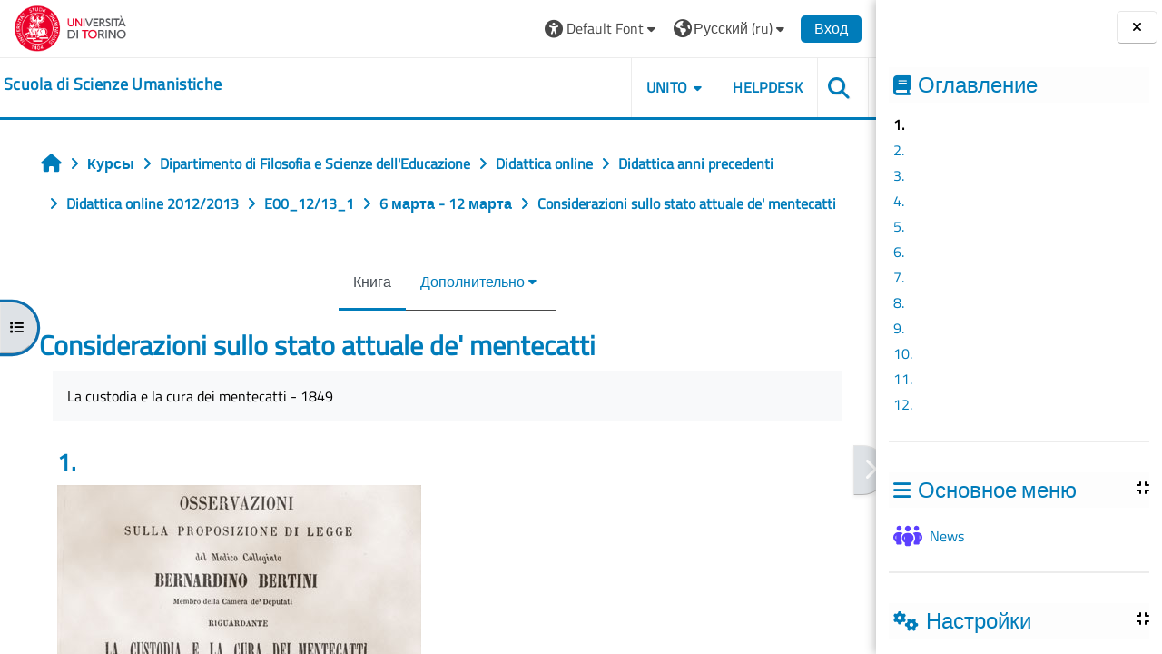

--- FILE ---
content_type: text/html; charset=utf-8
request_url: https://elearning.unito.it/scienzeumanistiche/mod/book/view.php?id=898&chapterid=265&lang=ru
body_size: 102903
content:
<!DOCTYPE html>

<html  dir="ltr" lang="ru" xml:lang="ru">
<head>
    <title>Considerazioni sullo stato attuale de' mentecatti:  | scienzeumanistiche</title>
    <link rel="shortcut icon" href="https://elearning.unito.it/scienzeumanistiche/pluginfile.php/1/core_admin/favicon/64x64/1767973152/favicon.png" />
    <meta http-equiv="Content-Type" content="text/html; charset=utf-8" />
<meta name="keywords" content="moodle, Considerazioni sullo stato attuale de' mentecatti:  | scienzeumanistiche" />
<link rel="stylesheet" type="text/css" href="https://elearning.unito.it/scienzeumanistiche/theme/yui_combo.php?rollup/3.18.1/yui-moodlesimple-min.css" /><script id="firstthemesheet" type="text/css">/** Required in order to fix style inclusion problems in IE with YUI **/</script><link rel="stylesheet" type="text/css" href="https://elearning.unito.it/scienzeumanistiche/theme/styles.php/adaptable/1767973152_1767973131/all" />
<script>
//<![CDATA[
var M = {}; M.yui = {};
M.pageloadstarttime = new Date();
M.cfg = {"wwwroot":"https:\/\/elearning.unito.it\/scienzeumanistiche","apibase":"https:\/\/elearning.unito.it\/scienzeumanistiche\/r.php\/api","homeurl":{},"sesskey":"Rn5HQ8RqBB","sessiontimeout":"7200","sessiontimeoutwarning":1200,"themerev":"1767973152","slasharguments":1,"theme":"adaptable","iconsystemmodule":"core\/icon_system_fontawesome","jsrev":"1767973152","admin":"admin","svgicons":true,"usertimezone":"\u0415\u0432\u0440\u043e\u043f\u0430\/\u0411\u0435\u0440\u043b\u0438\u043d","language":"ru","courseId":44,"courseContextId":5186,"contextid":5332,"contextInstanceId":898,"langrev":1768446741,"templaterev":"1767973152","siteId":1,"userId":1};var yui1ConfigFn = function(me) {if(/-skin|reset|fonts|grids|base/.test(me.name)){me.type='css';me.path=me.path.replace(/\.js/,'.css');me.path=me.path.replace(/\/yui2-skin/,'/assets/skins/sam/yui2-skin')}};
var yui2ConfigFn = function(me) {var parts=me.name.replace(/^moodle-/,'').split('-'),component=parts.shift(),module=parts[0],min='-min';if(/-(skin|core)$/.test(me.name)){parts.pop();me.type='css';min=''}
if(module){var filename=parts.join('-');me.path=component+'/'+module+'/'+filename+min+'.'+me.type}else{me.path=component+'/'+component+'.'+me.type}};
YUI_config = {"debug":false,"base":"https:\/\/elearning.unito.it\/scienzeumanistiche\/lib\/yuilib\/3.18.1\/","comboBase":"https:\/\/elearning.unito.it\/scienzeumanistiche\/theme\/yui_combo.php?","combine":true,"filter":null,"insertBefore":"firstthemesheet","groups":{"yui2":{"base":"https:\/\/elearning.unito.it\/scienzeumanistiche\/lib\/yuilib\/2in3\/2.9.0\/build\/","comboBase":"https:\/\/elearning.unito.it\/scienzeumanistiche\/theme\/yui_combo.php?","combine":true,"ext":false,"root":"2in3\/2.9.0\/build\/","patterns":{"yui2-":{"group":"yui2","configFn":yui1ConfigFn}}},"moodle":{"name":"moodle","base":"https:\/\/elearning.unito.it\/scienzeumanistiche\/theme\/yui_combo.php?m\/1767973152\/","combine":true,"comboBase":"https:\/\/elearning.unito.it\/scienzeumanistiche\/theme\/yui_combo.php?","ext":false,"root":"m\/1767973152\/","patterns":{"moodle-":{"group":"moodle","configFn":yui2ConfigFn}},"filter":null,"modules":{"moodle-core-event":{"requires":["event-custom"]},"moodle-core-chooserdialogue":{"requires":["base","panel","moodle-core-notification"]},"moodle-core-lockscroll":{"requires":["plugin","base-build"]},"moodle-core-dragdrop":{"requires":["base","node","io","dom","dd","event-key","event-focus","moodle-core-notification"]},"moodle-core-handlebars":{"condition":{"trigger":"handlebars","when":"after"}},"moodle-core-actionmenu":{"requires":["base","event","node-event-simulate"]},"moodle-core-blocks":{"requires":["base","node","io","dom","dd","dd-scroll","moodle-core-dragdrop","moodle-core-notification"]},"moodle-core-notification":{"requires":["moodle-core-notification-dialogue","moodle-core-notification-alert","moodle-core-notification-confirm","moodle-core-notification-exception","moodle-core-notification-ajaxexception"]},"moodle-core-notification-dialogue":{"requires":["base","node","panel","escape","event-key","dd-plugin","moodle-core-widget-focusafterclose","moodle-core-lockscroll"]},"moodle-core-notification-alert":{"requires":["moodle-core-notification-dialogue"]},"moodle-core-notification-confirm":{"requires":["moodle-core-notification-dialogue"]},"moodle-core-notification-exception":{"requires":["moodle-core-notification-dialogue"]},"moodle-core-notification-ajaxexception":{"requires":["moodle-core-notification-dialogue"]},"moodle-core-maintenancemodetimer":{"requires":["base","node"]},"moodle-core_availability-form":{"requires":["base","node","event","event-delegate","panel","moodle-core-notification-dialogue","json"]},"moodle-course-dragdrop":{"requires":["base","node","io","dom","dd","dd-scroll","moodle-core-dragdrop","moodle-core-notification","moodle-course-coursebase","moodle-course-util"]},"moodle-course-categoryexpander":{"requires":["node","event-key"]},"moodle-course-util":{"requires":["node"],"use":["moodle-course-util-base"],"submodules":{"moodle-course-util-base":{},"moodle-course-util-section":{"requires":["node","moodle-course-util-base"]},"moodle-course-util-cm":{"requires":["node","moodle-course-util-base"]}}},"moodle-course-management":{"requires":["base","node","io-base","moodle-core-notification-exception","json-parse","dd-constrain","dd-proxy","dd-drop","dd-delegate","node-event-delegate"]},"moodle-form-shortforms":{"requires":["node","base","selector-css3","moodle-core-event"]},"moodle-form-dateselector":{"requires":["base","node","overlay","calendar"]},"moodle-question-searchform":{"requires":["base","node"]},"moodle-question-chooser":{"requires":["moodle-core-chooserdialogue"]},"moodle-availability_completion-form":{"requires":["base","node","event","moodle-core_availability-form"]},"moodle-availability_date-form":{"requires":["base","node","event","io","moodle-core_availability-form"]},"moodle-availability_grade-form":{"requires":["base","node","event","moodle-core_availability-form"]},"moodle-availability_group-form":{"requires":["base","node","event","moodle-core_availability-form"]},"moodle-availability_grouping-form":{"requires":["base","node","event","moodle-core_availability-form"]},"moodle-availability_profile-form":{"requires":["base","node","event","moodle-core_availability-form"]},"moodle-availability_quizquestion-form":{"requires":["base","node","event","moodle-core_availability-form"]},"moodle-mod_assign-history":{"requires":["node","transition"]},"moodle-mod_attendance-groupfilter":{"requires":["base","node"]},"moodle-mod_customcert-rearrange":{"requires":["dd-delegate","dd-drag"]},"moodle-mod_hsuforum-article":{"requires":["base","node","event","router","core_rating","querystring","moodle-mod_hsuforum-io","moodle-mod_hsuforum-livelog"]},"moodle-mod_hsuforum-livelog":{"requires":["widget"]},"moodle-mod_hsuforum-io":{"requires":["base","io-base","io-form","io-upload-iframe","json-parse"]},"moodle-mod_offlinequiz-autosave":{"requires":["base","node","event","event-valuechange","node-event-delegate","io-form"]},"moodle-mod_offlinequiz-dragdrop":{"requires":["base","node","io","dom","dd","dd-scroll","moodle-core-dragdrop","moodle-core-notification","moodle-mod_offlinequiz-offlinequizbase","moodle-mod_offlinequiz-util-base","moodle-mod_offlinequiz-util-page","moodle-mod_offlinequiz-util-slot","moodle-course-util"]},"moodle-mod_offlinequiz-util":{"requires":["node"],"use":["moodle-mod_offlinequiz-util-base"],"submodules":{"moodle-mod_offlinequiz-util-base":{},"moodle-mod_offlinequiz-util-slot":{"requires":["node","moodle-mod_offlinequiz-util-base"]},"moodle-mod_offlinequiz-util-page":{"requires":["node","moodle-mod_offlinequiz-util-base"]}}},"moodle-mod_offlinequiz-toolboxes":{"requires":["base","node","event","event-key","io","moodle-mod_offlinequiz-offlinequizbase","moodle-mod_offlinequiz-util-slot","moodle-core-notification-ajaxexception"]},"moodle-mod_offlinequiz-offlinequizbase":{"requires":["base","node"]},"moodle-mod_offlinequiz-repaginate":{"requires":["base","event","node","io","moodle-core-notification-dialogue"]},"moodle-mod_offlinequiz-questionchooser":{"requires":["moodle-core-chooserdialogue","moodle-mod_offlinequiz-util","querystring-parse"]},"moodle-mod_offlinequiz-modform":{"requires":["base","node","event"]},"moodle-mod_offlinequiz-randomquestion":{"requires":["base","event","node","io","moodle-core-notification-dialogue"]},"moodle-mod_quiz-autosave":{"requires":["base","node","event","event-valuechange","node-event-delegate","io-form","datatype-date-format"]},"moodle-mod_quiz-dragdrop":{"requires":["base","node","io","dom","dd","dd-scroll","moodle-core-dragdrop","moodle-core-notification","moodle-mod_quiz-quizbase","moodle-mod_quiz-util-base","moodle-mod_quiz-util-page","moodle-mod_quiz-util-slot","moodle-course-util"]},"moodle-mod_quiz-util":{"requires":["node","moodle-core-actionmenu"],"use":["moodle-mod_quiz-util-base"],"submodules":{"moodle-mod_quiz-util-base":{},"moodle-mod_quiz-util-slot":{"requires":["node","moodle-mod_quiz-util-base"]},"moodle-mod_quiz-util-page":{"requires":["node","moodle-mod_quiz-util-base"]}}},"moodle-mod_quiz-toolboxes":{"requires":["base","node","event","event-key","io","moodle-mod_quiz-quizbase","moodle-mod_quiz-util-slot","moodle-core-notification-ajaxexception"]},"moodle-mod_quiz-questionchooser":{"requires":["moodle-core-chooserdialogue","moodle-mod_quiz-util","querystring-parse"]},"moodle-mod_quiz-quizbase":{"requires":["base","node"]},"moodle-mod_quiz-modform":{"requires":["base","node","event"]},"moodle-message_airnotifier-toolboxes":{"requires":["base","node","io"]},"moodle-block_xp-filters":{"requires":["base","node","moodle-core-dragdrop","moodle-core-notification-confirm","moodle-block_xp-rulepicker"]},"moodle-block_xp-rulepicker":{"requires":["base","node","handlebars","moodle-core-notification-dialogue"]},"moodle-block_xp-notification":{"requires":["base","node","handlebars","button-plugin","moodle-core-notification-dialogue"]},"moodle-editor_atto-rangy":{"requires":[]},"moodle-editor_atto-editor":{"requires":["node","transition","io","overlay","escape","event","event-simulate","event-custom","node-event-html5","node-event-simulate","yui-throttle","moodle-core-notification-dialogue","moodle-editor_atto-rangy","handlebars","timers","querystring-stringify"]},"moodle-editor_atto-plugin":{"requires":["node","base","escape","event","event-outside","handlebars","event-custom","timers","moodle-editor_atto-menu"]},"moodle-editor_atto-menu":{"requires":["moodle-core-notification-dialogue","node","event","event-custom"]},"moodle-report_eventlist-eventfilter":{"requires":["base","event","node","node-event-delegate","datatable","autocomplete","autocomplete-filters"]},"moodle-report_loglive-fetchlogs":{"requires":["base","event","node","io","node-event-delegate"]},"moodle-gradereport_history-userselector":{"requires":["escape","event-delegate","event-key","handlebars","io-base","json-parse","moodle-core-notification-dialogue"]},"moodle-qbank_editquestion-chooser":{"requires":["moodle-core-chooserdialogue"]},"moodle-tool_lp-dragdrop-reorder":{"requires":["moodle-core-dragdrop"]},"moodle-local_kaltura-lticontainer":{"requires":["base","node"]},"moodle-local_kaltura-ltipanel":{"requires":["base","node","panel","node-event-simulate"]},"moodle-local_kaltura-ltitinymcepanel":{"requires":["base","node","panel","node-event-simulate"]},"moodle-local_kaltura-ltiservice":{"requires":["base","node","node-event-simulate"]},"moodle-assignfeedback_editpdf-editor":{"requires":["base","event","node","io","graphics","json","event-move","event-resize","transition","querystring-stringify-simple","moodle-core-notification-dialog","moodle-core-notification-alert","moodle-core-notification-warning","moodle-core-notification-exception","moodle-core-notification-ajaxexception"]},"moodle-atto_accessibilitychecker-button":{"requires":["color-base","moodle-editor_atto-plugin"]},"moodle-atto_accessibilityhelper-button":{"requires":["moodle-editor_atto-plugin"]},"moodle-atto_align-button":{"requires":["moodle-editor_atto-plugin"]},"moodle-atto_bold-button":{"requires":["moodle-editor_atto-plugin"]},"moodle-atto_charmap-button":{"requires":["moodle-editor_atto-plugin"]},"moodle-atto_clear-button":{"requires":["moodle-editor_atto-plugin"]},"moodle-atto_collapse-button":{"requires":["moodle-editor_atto-plugin"]},"moodle-atto_emojipicker-button":{"requires":["moodle-editor_atto-plugin"]},"moodle-atto_emoticon-button":{"requires":["moodle-editor_atto-plugin"]},"moodle-atto_equation-button":{"requires":["moodle-editor_atto-plugin","moodle-core-event","io","event-valuechange","tabview","array-extras"]},"moodle-atto_h5p-button":{"requires":["moodle-editor_atto-plugin"]},"moodle-atto_html-codemirror":{"requires":["moodle-atto_html-codemirror-skin"]},"moodle-atto_html-button":{"requires":["promise","moodle-editor_atto-plugin","moodle-atto_html-beautify","moodle-atto_html-codemirror","event-valuechange"]},"moodle-atto_html-beautify":{},"moodle-atto_image-button":{"requires":["moodle-editor_atto-plugin"]},"moodle-atto_indent-button":{"requires":["moodle-editor_atto-plugin"]},"moodle-atto_italic-button":{"requires":["moodle-editor_atto-plugin"]},"moodle-atto_kalturamedia-button":{"requires":["moodle-editor_atto-plugin"]},"moodle-atto_link-button":{"requires":["moodle-editor_atto-plugin"]},"moodle-atto_managefiles-button":{"requires":["moodle-editor_atto-plugin"]},"moodle-atto_managefiles-usedfiles":{"requires":["node","escape"]},"moodle-atto_media-button":{"requires":["moodle-editor_atto-plugin","moodle-form-shortforms"]},"moodle-atto_noautolink-button":{"requires":["moodle-editor_atto-plugin"]},"moodle-atto_orderedlist-button":{"requires":["moodle-editor_atto-plugin"]},"moodle-atto_recordrtc-button":{"requires":["moodle-editor_atto-plugin","moodle-atto_recordrtc-recording"]},"moodle-atto_recordrtc-recording":{"requires":["moodle-atto_recordrtc-button"]},"moodle-atto_rtl-button":{"requires":["moodle-editor_atto-plugin"]},"moodle-atto_strike-button":{"requires":["moodle-editor_atto-plugin"]},"moodle-atto_subscript-button":{"requires":["moodle-editor_atto-plugin"]},"moodle-atto_superscript-button":{"requires":["moodle-editor_atto-plugin"]},"moodle-atto_table-button":{"requires":["moodle-editor_atto-plugin","moodle-editor_atto-menu","event","event-valuechange"]},"moodle-atto_title-button":{"requires":["moodle-editor_atto-plugin"]},"moodle-atto_underline-button":{"requires":["moodle-editor_atto-plugin"]},"moodle-atto_undo-button":{"requires":["moodle-editor_atto-plugin"]},"moodle-atto_unorderedlist-button":{"requires":["moodle-editor_atto-plugin"]},"moodle-atto_wordimport-button":{"requires":["moodle-editor_atto-plugin"]}}},"gallery":{"name":"gallery","base":"https:\/\/elearning.unito.it\/scienzeumanistiche\/lib\/yuilib\/gallery\/","combine":true,"comboBase":"https:\/\/elearning.unito.it\/scienzeumanistiche\/theme\/yui_combo.php?","ext":false,"root":"gallery\/1767973152\/","patterns":{"gallery-":{"group":"gallery"}}}},"modules":{"core_filepicker":{"name":"core_filepicker","fullpath":"https:\/\/elearning.unito.it\/scienzeumanistiche\/lib\/javascript.php\/1767973152\/repository\/filepicker.js","requires":["base","node","node-event-simulate","json","async-queue","io-base","io-upload-iframe","io-form","yui2-treeview","panel","cookie","datatable","datatable-sort","resize-plugin","dd-plugin","escape","moodle-core_filepicker","moodle-core-notification-dialogue"]},"core_comment":{"name":"core_comment","fullpath":"https:\/\/elearning.unito.it\/scienzeumanistiche\/lib\/javascript.php\/1767973152\/comment\/comment.js","requires":["base","io-base","node","json","yui2-animation","overlay","escape"]}},"logInclude":[],"logExclude":[],"logLevel":null};
M.yui.loader = {modules: {}};

//]]>
</script>

<link href="https://static.cineca.it/gf/css?family=Titillium+Web:400,400i" rel="stylesheet" type="text/css">
    <meta name="viewport" content="width=device-width, initial-scale=1.0">

    <!-- Twitter Card data -->
    <meta name="twitter:card" value="summary">
    <meta name="twitter:site" value="Scuola di Scienze Umanistiche">
    <meta name="twitter:title" value="Considerazioni sullo stato attuale de&#039; mentecatti:  | scienzeumanistiche">

    <!-- Open Graph data -->
    <meta property="og:title" content="Considerazioni sullo stato attuale de&#039; mentecatti:  | scienzeumanistiche">
    <meta property="og:type" content="website" />
    <meta property="og:url" content="https://elearning.unito.it/scienzeumanistiche">
    <meta name="og:site_name" value="Scuola di Scienze Umanistiche">

    <!-- Chrome, Firefox OS and Opera on Android topbar color -->
    <meta name="theme-color" content="#000000">

    <!-- Windows Phone topbar color -->
    <meta name="msapplication-navbutton-color" content="#000000">

    <!-- iOS Safari topbar color -->
    <meta name="apple-mobile-web-app-status-bar-style" content="#000000">


        <style>
            @font-face {
                font-family: 'EasyReadingPRO';
                src: url('https://elearning.unito.it/scienzeumanistiche/theme/adaptable/fonts/EasyReadingPRO.eot');
                src: url('https://elearning.unito.it/scienzeumanistiche/theme/adaptable/fonts/EasyReadingPRO.eot?#iefix') format('embedded-opentype'),
                     url('https://elearning.unito.it/scienzeumanistiche/theme/adaptable/fonts/EasyReadingPRO.woff') format('woff'),
                     url('https://elearning.unito.it/scienzeumanistiche/theme/adaptable/fonts/EasyReadingPRO.ttf') format('truetype');
                font-style: normal;
                font-weight: normal;
                text-rendering: optimizeLegibility;
            }
            @font-face {
                font-family: 'EasyReadingPRO';
                src: url('https://elearning.unito.it/scienzeumanistiche/theme/adaptable/fonts/EasyReadingPROBold.eot');
                src: url('https://elearning.unito.it/scienzeumanistiche/theme/adaptable/fonts/EasyReadingPROBold.eot?#iefix') format('embedded-opentype'),
                     url('https://elearning.unito.it/scienzeumanistiche/theme/adaptable/fonts/EasyReadingPROBold.woff') format('woff'),
                     url('https://elearning.unito.it/scienzeumanistiche/theme/adaptable/fonts/EasyReadingPROBold.ttf') format('truetype');
                font-style: normal;
                font-weight: bold;
                text-rendering: optimizeLegibility;
            }
            @font-face {
                font-family: 'EasyReadingPRO';
                src: url('https://elearning.unito.it/scienzeumanistiche/theme/adaptable/fonts/EasyReadingPROBoldItalic.eot');
                src: url('https://elearning.unito.it/scienzeumanistiche/theme/adaptable/fonts/EasyReadingPROBoldItalic.eot?#iefix') format('embedded-opentype'),
                     url('https://elearning.unito.it/scienzeumanistiche/theme/adaptable/fonts/EasyReadingPROBoldItalic.woff') format('woff'),
                     url('https://elearning.unito.it/scienzeumanistiche/theme/adaptable/fonts/EasyReadingPROBoldItalic.ttf') format('truetype');
                font-style: italic;
                font-weight: bold;
                text-rendering: optimizeLegibility;
            }
            @font-face {
                font-family: 'EasyReadingPRO';
                src: url('https://elearning.unito.it/scienzeumanistiche/theme/adaptable/fonts/EasyReadingPROItalic.eot');
                src: url('https://elearning.unito.it/scienzeumanistiche/theme/adaptable/fonts/EasyReadingPROItalic.eot?#iefix') format('embedded-opentype'),
                     url('https://elearning.unito.it/scienzeumanistiche/theme/adaptable/fonts/EasyReadingPROItalic.woff') format('woff'),
                     url('https://elearning.unito.it/scienzeumanistiche/theme/adaptable/fonts/EasyReadingPROItalic.ttf') format('truetype');
                font-style: italic;
                font-weight: normal;
                text-rendering: optimizeLegibility;
            }
            @font-face {
                font-family: 'EasyReadingPROXB';
                src: url('https://elearning.unito.it/scienzeumanistiche/theme/adaptable/fonts/EasyReadingPROXB.eot');
                src: url('https://elearning.unito.it/scienzeumanistiche/theme/adaptable/fonts/EasyReadingPROXB.eot?#iefix') format('embedded-opentype'),
                     url('https://elearning.unito.it/scienzeumanistiche/theme/adaptable/fonts/EasyReadingPROXB.woff') format('woff'),
                     url('https://elearning.unito.it/scienzeumanistiche/theme/adaptable/fonts/EasyReadingPROXB.ttf') format('truetype');
                font-style: normal;
                font-weight: normal;
                text-rendering: optimizeLegibility;
            }
            @font-face {
                font-family: 'EasyReadingPROXB';
                src: url('https://elearning.unito.it/scienzeumanistiche/theme/adaptable/fonts/EasyReadingPROXBBlack.eot');
                src: url('https://elearning.unito.it/scienzeumanistiche/theme/adaptable/fonts/EasyReadingPROXBBlack.eot?#iefix') format('embedded-opentype'),
                     url('https://elearning.unito.it/scienzeumanistiche/theme/adaptable/fonts/EasyReadingPROXBBlack.woff') format('woff'),
                     url('https://elearning.unito.it/scienzeumanistiche/theme/adaptable/fonts/EasyReadingPROXBBlack.ttf') format('truetype');
                font-style: normal;
                font-weight: bold;
                text-rendering: optimizeLegibility;
            }

            @font-face{
                font-family: 'TO Comic';
                src: url('https://elearning.unito.it/scienzeumanistiche/theme/adaptable/fonts/comic-r.woff') format('woff');
                font-weight: normal;
                font-style: normal;
            }

            @font-face{
                font-family: 'TO Mono';
                src: url('https://elearning.unito.it/scienzeumanistiche/theme/adaptable/fonts/mono-r.woff') format('woff');
                font-weight: normal;
                font-style: normal;
            }

            @font-face{
                font-family: 'OpenDyslexic';
                src: url('https://elearning.unito.it/scienzeumanistiche/theme/adaptable/fonts/OpenDyslexic-Regular.woff') format('woff');
                font-weight: normal;
                font-style: normal;
            }

        </style>

</head><body  id="page-mod-book-view" class="format-weeks limitedwidth  path-mod path-mod-book chrome dir-ltr lang-ru yui-skin-sam yui3-skin-sam elearning-unito-it--scienzeumanistiche pagelayout-incourse course-44 context-5332 cmid-898 cm-type-book category-6 theme theme_adaptable two-column  nofull header-style1 showblockicons standard drawer-open-index uses-drawers responsivesectionnav"><div>
    <a class="sr-only sr-only-focusable" href="#maincontent">Перейти к основному содержанию</a>
</div><script src="https://elearning.unito.it/scienzeumanistiche/lib/javascript.php/1767973152/lib/polyfills/polyfill.js"></script>
<script src="https://elearning.unito.it/scienzeumanistiche/theme/yui_combo.php?rollup/3.18.1/yui-moodlesimple-min.js"></script><script src="https://elearning.unito.it/scienzeumanistiche/lib/javascript.php/1767973152/lib/javascript-static.js"></script>
<script>
//<![CDATA[
document.body.className += ' jsenabled';
//]]>
</script>

<div id="page-wrapper"><div  class="drawer drawer-left show d-print-none not-initialized" data-region="fixed-drawer" id="theme_adaptable-drawers-courseindex" data-preference="drawer-open-index" data-state="show-drawer-left" data-forceopen="0" data-close-on-resize="0">
    <div class="drawerheader">
        <button
            class="btn drawertoggle icon-no-margin hidden"
            data-toggler="drawers"
            data-action="closedrawer"
            data-target="theme_adaptable-drawers-courseindex"
            data-toggle="tooltip"
            data-placement="right"
            title="Закрыть оглавление курса"
        >
            <i class="icon fa fa fa-xmark fa-fw" aria-hidden="true"  ></i>
        </button>
        
        <div class="drawerheadercontent hidden">
            
        </div>
    </div>
    <div class="drawercontent drag-container" data-usertour="scroller">
                    <nav id="courseindex" class="courseindex">
    <div id="courseindex-content">
        <div data-region="loading-placeholder-content" aria-hidden="true" id="course-index-placeholder">
            <ul class="placeholders list-unstyled px-5">
                <li>
                    <div class="col-md-6 p-0 d-flex align-items-center">
                        <div class="bg-pulse-grey rounded-circle me-2"></div>
                        <div class="bg-pulse-grey w-100"></div>
                    </div>
                </li>
                <li>
                    <div class="col-md-6 p-0 d-flex align-items-center">
                        <div class="bg-pulse-grey rounded-circle me-2"></div>
                        <div class="bg-pulse-grey w-100"></div>
                    </div>
                </li>
                <li>
                    <div class="col-md-6 p-0 d-flex align-items-center">
                        <div class="bg-pulse-grey rounded-circle me-2"></div>
                        <div class="bg-pulse-grey w-100"></div>
                    </div>
                </li>
                <li>
                    <div class="col-md-6 p-0 d-flex align-items-center">
                        <div class="bg-pulse-grey rounded-circle me-2"></div>
                        <div class="bg-pulse-grey w-100"></div>
                    </div>
                </li>
            </ul>
        </div>
    </div>
</nav>

    </div>
</div><div  class="drawer drawer-right show d-print-none not-initialized" data-region="fixed-drawer" id="theme_adaptable-drawers-sidepost" data-preference="drawer-open-block" data-state="show-drawer-right" data-forceopen="" data-close-on-resize="1">
    <div class="drawerheader">
        <button
            class="btn drawertoggle icon-no-margin hidden"
            data-toggler="drawers"
            data-action="closedrawer"
            data-target="theme_adaptable-drawers-sidepost"
            data-toggle="tooltip"
            data-placement="left"
            title="Закрыть боковую панель"
        >
            <i class="icon fa fa fa-xmark fa-fw" aria-hidden="true"  ></i>
        </button>
        
        <div class="drawerheadercontent hidden">
            
        </div>
    </div>
    <div class="drawercontent drag-container" data-usertour="scroller">
                    <section class="d-print-none" aria-label="Блоки">
                <aside id="block-region-side-post" class="block-region" data-blockregion="side-post" data-droptarget="1"><h2 class="sr-only">Блоки</h2><a class="skip skip-block" id="fsb-1" href="#sb-1">Пропустить Оглавление</a><section class="block block_book_toc block_fake mb-3" data-block="_fake"><div class="header"><div class="title"><div class="block_action"></div><h2 class="d-inline">Оглавление</h2></div><div class="block-controls"></div></div><div class="content"><div class="book_toc book_toc_numbered clearfix"><ul><li><strong class="">1. </strong></li><li><a title="" class="" href="view.php?id=898&amp;chapterid=266">2. </a></li><li><a title="" class="" href="view.php?id=898&amp;chapterid=267">3. </a></li><li><a title="" class="" href="view.php?id=898&amp;chapterid=268">4. </a></li><li><a title="" class="" href="view.php?id=898&amp;chapterid=269">5. </a></li><li><a title="" class="" href="view.php?id=898&amp;chapterid=270">6. </a></li><li><a title="" class="" href="view.php?id=898&amp;chapterid=271">7. </a></li><li><a title="" class="" href="view.php?id=898&amp;chapterid=272">8. </a></li><li><a title="" class="" href="view.php?id=898&amp;chapterid=273">9. </a></li><li><a title="" class="" href="view.php?id=898&amp;chapterid=274">10. </a></li><li><a title="" class="" href="view.php?id=898&amp;chapterid=275">11. </a></li><li><a title="" class="" href="view.php?id=898&amp;chapterid=276">12. </a></li></ul></div></div></section><span class="skip-block-to" id="sb-1"></span><a class="skip skip-block" id="fsb-2" href="#sb-2">Пропустить Основное меню</a><section id="inst1" class="block_site_main_menu block list_block mb-3" role="region" data-block="site_main_menu" data-instance-id="1" aria-labelledby="instance-1-header"><div class="header"><div id="instance-1-action" class="block-action block-collapsible" data-instance-id="1" title="Show / hide the block"></div><div class="title"><div class="block_action"></div><h2 class="d-inline" id="instance-1-header">Основное меню</h2></div><div class="block-controls"></div></div><div class="content"><ul class="unlist"><li class="r0"><div class="column c1"><div class="main-menu-content section"><div class="activity-item activity" data-activityname="News"><div class="activity-basis d-flex align-items-center"><div class="activity-icon activityiconcontainer smaller collaboration  courseicon align-self-start me-2">
                <img
                    src="https://elearning.unito.it/scienzeumanistiche/theme/image.php/adaptable/forum/1767973152/monologo?filtericon=1"
                    class="activityicon "
                    data-region="activity-icon"
                    data-id=""
                    alt=""
                    
                >
            </div>

    <div class="activity-name-area activity-instance d-flex flex-column me-2">
        <div class="activitytitle  modtype_forum position-relative align-self-start">
            <div class="activityname">
                            <a href="https://elearning.unito.it/scienzeumanistiche/mod/forum/view.php?id=30514" class=" aalink stretched-link" onclick="">        <span class="instancename">News <span class="accesshide " > Форум</span></span>    </a>
                        
            </div>
        </div>
    </div></div></div></div></div></li></ul></div></section><span class="skip-block-to" id="sb-2"></span><a class="skip skip-block" id="fsb-3" href="#sb-3">Пропустить Настройки</a><section id="inst5" class="block_settings block mb-3" role="navigation" data-block="settings" data-instance-id="5" aria-labelledby="instance-5-header"><div class="header"><div id="instance-5-action" class="block-action block-collapsible" data-instance-id="5" title="Show / hide the block"></div><div class="title"><div class="block_action"></div><h2 class="d-inline" id="instance-5-header">Настройки</h2></div><div class="block-controls"></div></div><div class="content"><div id="settingsnav" class="box block_tree_box"><ul class="block_tree list" role="tree" data-ajax-loader="block_navigation/site_admin_loader"><li class="type_setting depth_1 contains_branch" tabindex="-1" role="treeitem" aria-expanded="true" aria-owns="random69689e9ded14c3_group"><p class="tree_item root_node tree_item branch"><span tabindex="0">Управление книгой</span></p><ul id="random69689e9ded14c3_group" role="group"><li class="type_setting depth_2 item_with_icon" tabindex="-1" role="treeitem"><p class="tree_item hasicon tree_item leaf"><a href="https://elearning.unito.it/scienzeumanistiche/mod/book/tool/print/index.php?id=898" id="action_link69689e9ded14c1" class="" ><img class="icon icon navicon" alt="" aria-hidden="true" src="https://elearning.unito.it/scienzeumanistiche/theme/image.php/adaptable/booktool_print/1767973152/book" />Печатать книгу (Открывается в новом окне)</a></p></li>
<li class="type_setting depth_2 item_with_icon" tabindex="-1" role="treeitem"><p class="tree_item hasicon tree_item leaf"><a href="https://elearning.unito.it/scienzeumanistiche/mod/book/tool/print/index.php?id=898&chapterid=265" id="action_link69689e9ded14c2" class="" ><img class="icon icon navicon" alt="" aria-hidden="true" src="https://elearning.unito.it/scienzeumanistiche/theme/image.php/adaptable/booktool_print/1767973152/chapter" />Печатать эту главу (Открывается в новом окне)</a></p></li></ul></li></ul></div></div></section><span class="skip-block-to" id="sb-3"></span><a class="skip skip-block" id="fsb-4" href="#sb-4">Пропустить Навигация</a><section id="inst4" class="block_navigation block mb-3" role="navigation" data-block="navigation" data-instance-id="4" aria-labelledby="instance-4-header"><div class="header"><div id="instance-4-action" class="block-action block-collapsible" data-instance-id="4" title="Show / hide the block"></div><div class="title"><div class="block_action"></div><h2 class="d-inline" id="instance-4-header">Навигация</h2></div><div class="block-controls"></div></div><div class="content"><ul class="block_tree list" role="tree" data-ajax-loader="block_navigation/nav_loader"><li class="type_unknown depth_1 contains_branch" role="treeitem" aria-expanded="true" aria-owns="random69689e9ded14c7_group" data-collapsible="false" aria-labelledby="random69689e9ded14c6_label_1_1"><p class="tree_item branch navigation_node"><a tabindex="-1" id="random69689e9ded14c6_label_1_1" href="https://elearning.unito.it/scienzeumanistiche/">В начало</a></p><ul id="random69689e9ded14c7_group" role="group"><li class="type_course depth_2 contains_branch" role="treeitem" aria-expanded="false" aria-owns="random69689e9ded14c9_group" aria-labelledby="random69689e9ded14c8_label_2_2"><p class="tree_item branch"><span tabindex="-1" id="random69689e9ded14c8_label_2_2" title="Scuola di Scienze Umanistiche">Страницы сайта</span></p><ul id="random69689e9ded14c9_group" role="group" aria-hidden="true"><li class="type_custom depth_3 item_with_icon" role="treeitem" aria-labelledby="random69689e9ded14c10_label_3_4"><p class="tree_item hasicon"><a tabindex="-1" id="random69689e9ded14c10_label_3_4" href="https://elearning.unito.it/scienzeumanistiche/my/courses.php"><i class="icon fa fa fa-compass fa-fw navicon" aria-hidden="true"  ></i><span class="item-content-wrap">Мои курсы</span></a></p></li><li class="type_setting depth_3 item_with_icon" role="treeitem" aria-labelledby="random69689e9ded14c10_label_3_5"><p class="tree_item hasicon"><a tabindex="-1" id="random69689e9ded14c10_label_3_5" href="https://elearning.unito.it/scienzeumanistiche/tag/search.php"><i class="icon fa fa fa-compass fa-fw navicon" aria-hidden="true"  ></i><span class="item-content-wrap">Теги</span></a></p></li><li class="type_activity depth_3 item_with_icon" role="treeitem" aria-labelledby="random69689e9ded14c10_label_3_6"><p class="tree_item hasicon"><a tabindex="-1" id="random69689e9ded14c10_label_3_6" title="Форум" href="https://elearning.unito.it/scienzeumanistiche/mod/forum/view.php?id=30514"><img class="icon navicon" alt="Форум" title="Форум" src="https://elearning.unito.it/scienzeumanistiche/theme/image.php/adaptable/forum/1767973152/monologo" /><span class="item-content-wrap">News</span></a></p></li></ul></li><li class="type_system depth_2 item_with_icon" role="treeitem" aria-labelledby="random69689e9ded14c8_label_2_7"><p class="tree_item hasicon"><a tabindex="-1" id="random69689e9ded14c8_label_2_7" href="https://elearning.unito.it/scienzeumanistiche/my/courses.php"><i class="icon fa fa fa-graduation-cap fa-fw navicon" aria-hidden="true"  ></i><span class="item-content-wrap">Мои курсы</span></a></p></li><li class="type_system depth_2 contains_branch" role="treeitem" aria-expanded="true" aria-owns="random69689e9ded14c15_group" aria-labelledby="random69689e9ded14c8_label_2_8"><p class="tree_item branch canexpand"><a tabindex="-1" id="random69689e9ded14c8_label_2_8" href="https://elearning.unito.it/scienzeumanistiche/course/index.php">Курсы</a></p><ul id="random69689e9ded14c15_group" role="group"><li class="type_category depth_3 contains_branch" role="treeitem" aria-expanded="true" aria-owns="random69689e9ded14c17_group" aria-labelledby="random69689e9ded14c16_label_3_9"><p class="tree_item branch canexpand"><span tabindex="-1" id="random69689e9ded14c16_label_3_9">Dipartimento di Filosofia e Scienze dell'Educazione</span></p><ul id="random69689e9ded14c17_group" role="group"><li class="type_category depth_4 contains_branch" role="treeitem" aria-expanded="false" data-requires-ajax="true" data-loaded="false" data-node-id="expandable_branch_10_37" data-node-key="37" data-node-type="10" aria-labelledby="random69689e9ded14c18_label_4_10"><p class="tree_item branch" id="expandable_branch_10_37"><span tabindex="-1" id="random69689e9ded14c18_label_4_10">Corsi di Formazione</span></p></li><li class="type_category depth_4 contains_branch" role="treeitem" aria-expanded="false" data-requires-ajax="true" data-loaded="false" data-node-id="expandable_branch_10_24" data-node-key="24" data-node-type="10" aria-labelledby="random69689e9ded14c18_label_4_11"><p class="tree_item branch" id="expandable_branch_10_24"><span tabindex="-1" id="random69689e9ded14c18_label_4_11">Corso di specializzazione per le attività di soste...</span></p></li><li class="type_category depth_4 contains_branch" role="treeitem" aria-expanded="true" aria-owns="random69689e9ded14c19_group" aria-labelledby="random69689e9ded14c18_label_4_12"><p class="tree_item branch canexpand"><span tabindex="-1" id="random69689e9ded14c18_label_4_12">Didattica online</span></p><ul id="random69689e9ded14c19_group" role="group"><li class="type_category depth_5 contains_branch" role="treeitem" aria-expanded="false" data-requires-ajax="true" data-loaded="false" data-node-id="expandable_branch_10_474" data-node-key="474" data-node-type="10" aria-labelledby="random69689e9ded14c20_label_5_13"><p class="tree_item branch" id="expandable_branch_10_474"><span tabindex="-1" id="random69689e9ded14c20_label_5_13">Didattica online 2025/2026</span></p></li><li class="type_category depth_5 contains_branch" role="treeitem" aria-expanded="false" data-requires-ajax="true" data-loaded="false" data-node-id="expandable_branch_10_169" data-node-key="169" data-node-type="10" aria-labelledby="random69689e9ded14c20_label_5_14"><p class="tree_item branch" id="expandable_branch_10_169"><span tabindex="-1" id="random69689e9ded14c20_label_5_14">CIFIS - Formazione degli insegnanti in Piemonte</span></p></li><li class="type_category depth_5 contains_branch" role="treeitem" aria-expanded="true" aria-owns="random69689e9ded14c21_group" aria-labelledby="random69689e9ded14c20_label_5_15"><p class="tree_item branch canexpand"><span tabindex="-1" id="random69689e9ded14c20_label_5_15">Didattica anni precedenti</span></p><ul id="random69689e9ded14c21_group" role="group"><li class="type_category depth_6 contains_branch" role="treeitem" aria-expanded="true" aria-owns="random69689e9ded14c23_group" aria-labelledby="random69689e9ded14c22_label_6_16"><p class="tree_item branch"><span tabindex="-1" id="random69689e9ded14c22_label_6_16">Didattica online 2012/2013</span></p><ul id="random69689e9ded14c23_group" role="group"><li class="type_course depth_7 contains_branch" role="treeitem" aria-expanded="true" aria-owns="random69689e9ded14c25_group" aria-labelledby="random69689e9ded14c24_label_7_17"><p class="tree_item branch canexpand"><a tabindex="-1" id="random69689e9ded14c24_label_7_17" title="Bianchini - Storia della pedagogia e pedagogia generale - 12/13 - EDUPROF e TRI" href="https://elearning.unito.it/scienzeumanistiche/course/view.php?id=44">E00_12/13_1</a></p><ul id="random69689e9ded14c25_group" role="group"><li class="type_structure depth_8 contains_branch" role="treeitem" aria-expanded="false" data-requires-ajax="true" data-loaded="false" data-node-id="expandable_branch_30_482" data-node-key="482" data-node-type="30" aria-labelledby="random69689e9ded14c26_label_8_18"><p class="tree_item branch" id="expandable_branch_30_482"><a tabindex="-1" id="random69689e9ded14c26_label_8_18" href="https://elearning.unito.it/scienzeumanistiche/course/section.php?id=482">Общее</a></p></li><li class="type_structure depth_8 contains_branch" role="treeitem" aria-expanded="false" data-requires-ajax="true" data-loaded="false" data-node-id="expandable_branch_30_483" data-node-key="483" data-node-type="30" aria-labelledby="random69689e9ded14c26_label_8_19"><p class="tree_item branch" id="expandable_branch_30_483"><a tabindex="-1" id="random69689e9ded14c26_label_8_19" href="https://elearning.unito.it/scienzeumanistiche/course/section.php?id=483">23 января - 29 января</a></p></li><li class="type_structure depth_8 contains_branch" role="treeitem" aria-expanded="false" data-requires-ajax="true" data-loaded="false" data-node-id="expandable_branch_30_484" data-node-key="484" data-node-type="30" aria-labelledby="random69689e9ded14c26_label_8_20"><p class="tree_item branch" id="expandable_branch_30_484"><a tabindex="-1" id="random69689e9ded14c26_label_8_20" href="https://elearning.unito.it/scienzeumanistiche/course/section.php?id=484">30 января - 5 февраля</a></p></li><li class="type_structure depth_8 contains_branch" role="treeitem" aria-expanded="false" data-requires-ajax="true" data-loaded="false" data-node-id="expandable_branch_30_485" data-node-key="485" data-node-type="30" aria-labelledby="random69689e9ded14c26_label_8_21"><p class="tree_item branch" id="expandable_branch_30_485"><a tabindex="-1" id="random69689e9ded14c26_label_8_21" href="https://elearning.unito.it/scienzeumanistiche/course/section.php?id=485">6 февраля - 12 февраля</a></p></li><li class="type_structure depth_8 contains_branch" role="treeitem" aria-expanded="false" data-requires-ajax="true" data-loaded="false" data-node-id="expandable_branch_30_486" data-node-key="486" data-node-type="30" aria-labelledby="random69689e9ded14c26_label_8_22"><p class="tree_item branch" id="expandable_branch_30_486"><a tabindex="-1" id="random69689e9ded14c26_label_8_22" href="https://elearning.unito.it/scienzeumanistiche/course/section.php?id=486">13 февраля - 19 февраля</a></p></li><li class="type_structure depth_8 contains_branch" role="treeitem" aria-expanded="false" data-requires-ajax="true" data-loaded="false" data-node-id="expandable_branch_30_487" data-node-key="487" data-node-type="30" aria-labelledby="random69689e9ded14c26_label_8_23"><p class="tree_item branch" id="expandable_branch_30_487"><a tabindex="-1" id="random69689e9ded14c26_label_8_23" href="https://elearning.unito.it/scienzeumanistiche/course/section.php?id=487">20 февраля - 26 февраля</a></p></li><li class="type_structure depth_8 contains_branch" role="treeitem" aria-expanded="false" data-requires-ajax="true" data-loaded="false" data-node-id="expandable_branch_30_488" data-node-key="488" data-node-type="30" aria-labelledby="random69689e9ded14c26_label_8_24"><p class="tree_item branch" id="expandable_branch_30_488"><a tabindex="-1" id="random69689e9ded14c26_label_8_24" href="https://elearning.unito.it/scienzeumanistiche/course/section.php?id=488">27 февраля - 5 марта</a></p></li><li class="type_structure depth_8 contains_branch" role="treeitem" aria-expanded="true" aria-owns="random69689e9ded14c27_group" aria-labelledby="random69689e9ded14c26_label_8_25"><p class="tree_item branch"><a tabindex="-1" id="random69689e9ded14c26_label_8_25" href="https://elearning.unito.it/scienzeumanistiche/course/section.php?id=489">6 марта - 12 марта</a></p><ul id="random69689e9ded14c27_group" role="group"><li class="type_activity depth_9 item_with_icon" role="treeitem" aria-labelledby="random69689e9ded14c28_label_9_26"><p class="tree_item hasicon"><a tabindex="-1" id="random69689e9ded14c28_label_9_26" title="Страница" href="https://elearning.unito.it/scienzeumanistiche/mod/page/view.php?id=896"><img class="icon navicon" alt="Страница" title="Страница" src="https://elearning.unito.it/scienzeumanistiche/theme/image.php/adaptable/page/1767973152/monologo" /><span class="item-content-wrap">Introduzione</span></a></p></li><li class="type_activity depth_9 item_with_icon" role="treeitem" aria-labelledby="random69689e9ded14c28_label_9_27"><p class="tree_item hasicon"><a tabindex="-1" id="random69689e9ded14c28_label_9_27" title="Страница" href="https://elearning.unito.it/scienzeumanistiche/mod/page/view.php?id=897"><img class="icon navicon" alt="Страница" title="Страница" src="https://elearning.unito.it/scienzeumanistiche/theme/image.php/adaptable/page/1767973152/monologo" /><span class="item-content-wrap">Giovanni Battista Bonacossa</span></a></p></li><li class="type_activity depth_9 item_with_icon current_branch" role="treeitem" aria-labelledby="random69689e9ded14c28_label_9_28"><p class="tree_item hasicon active_tree_node"><a tabindex="-1" id="random69689e9ded14c28_label_9_28" title="Книга" href="https://elearning.unito.it/scienzeumanistiche/mod/book/view.php?id=898"><img class="icon navicon" alt="Книга" title="Книга" src="https://elearning.unito.it/scienzeumanistiche/theme/image.php/adaptable/book/1767973152/monologo" /><span class="item-content-wrap">Considerazioni sullo stato attuale de' mentecatti</span></a></p></li></ul></li><li class="type_structure depth_8 contains_branch" role="treeitem" aria-expanded="false" data-requires-ajax="true" data-loaded="false" data-node-id="expandable_branch_30_490" data-node-key="490" data-node-type="30" aria-labelledby="random69689e9ded14c26_label_8_29"><p class="tree_item branch" id="expandable_branch_30_490"><a tabindex="-1" id="random69689e9ded14c26_label_8_29" href="https://elearning.unito.it/scienzeumanistiche/course/section.php?id=490">13 марта - 19 марта</a></p></li><li class="type_structure depth_8 contains_branch" role="treeitem" aria-expanded="false" data-requires-ajax="true" data-loaded="false" data-node-id="expandable_branch_30_491" data-node-key="491" data-node-type="30" aria-labelledby="random69689e9ded14c26_label_8_30"><p class="tree_item branch" id="expandable_branch_30_491"><a tabindex="-1" id="random69689e9ded14c26_label_8_30" href="https://elearning.unito.it/scienzeumanistiche/course/section.php?id=491">20 марта - 26 марта</a></p></li><li class="type_structure depth_8 contains_branch" role="treeitem" aria-expanded="false" data-requires-ajax="true" data-loaded="false" data-node-id="expandable_branch_30_492" data-node-key="492" data-node-type="30" aria-labelledby="random69689e9ded14c26_label_8_31"><p class="tree_item branch" id="expandable_branch_30_492"><a tabindex="-1" id="random69689e9ded14c26_label_8_31" href="https://elearning.unito.it/scienzeumanistiche/course/section.php?id=492">27 марта - 2 апреля</a></p></li></ul></li><li class="type_course depth_7 item_with_icon" role="treeitem" aria-labelledby="random69689e9ded14c24_label_7_32"><p class="tree_item hasicon"><a tabindex="-1" id="random69689e9ded14c24_label_7_32" title="Masiero - Informatica D - 12/13 - MAG" href="https://elearning.unito.it/scienzeumanistiche/course/view.php?id=59"><i class="icon fa fa fa-graduation-cap fa-fw navicon" aria-hidden="true"  ></i><span class="item-content-wrap">INF-MAS-12-13</span></a></p></li><li class="type_course depth_7 item_with_icon" role="treeitem" aria-labelledby="random69689e9ded14c24_label_7_33"><p class="tree_item hasicon"><a tabindex="-1" id="random69689e9ded14c24_label_7_33" title="Masiero - Teorie e tecniche dei nuovi media - 12/13 - TRI" href="https://elearning.unito.it/scienzeumanistiche/course/view.php?id=60"><i class="icon fa fa fa-graduation-cap fa-fw navicon" aria-hidden="true"  ></i><span class="item-content-wrap">TTNMEDIA-12-13</span></a></p></li><li class="type_course depth_7 item_with_icon" role="treeitem" aria-labelledby="random69689e9ded14c24_label_7_34"><p class="tree_item hasicon"><a tabindex="-1" id="random69689e9ded14c24_label_7_34" title="Sabena - Didattica della matematica II - 12/13 - SFP SAV" href="https://elearning.unito.it/scienzeumanistiche/course/view.php?id=65"><i class="icon fa fa fa-graduation-cap fa-fw navicon" aria-hidden="true"  ></i><span class="item-content-wrap">DM2-12/13</span></a></p></li><li class="type_course depth_7 item_with_icon" role="treeitem" aria-labelledby="random69689e9ded14c24_label_7_35"><p class="tree_item hasicon"><a tabindex="-1" id="random69689e9ded14c24_label_7_35" title="Sabena - Fondamenti e didattica della matematica - 11/12 -SFP" href="https://elearning.unito.it/scienzeumanistiche/course/view.php?id=66"><i class="icon fa fa fa-graduation-cap fa-fw navicon" aria-hidden="true"  ></i><span class="item-content-wrap">FDM 12/13</span></a></p></li><li class="type_course depth_7 item_with_icon" role="treeitem" aria-labelledby="random69689e9ded14c24_label_7_36"><p class="tree_item hasicon"><a tabindex="-1" id="random69689e9ded14c24_label_7_36" title="Sabena - Fondamenti e didattica della matematica 1 - 12/13 -SFP" href="https://elearning.unito.it/scienzeumanistiche/course/view.php?id=67"><i class="icon fa fa fa-graduation-cap fa-fw navicon" aria-hidden="true"  ></i><span class="item-content-wrap">FDM1 12/13</span></a></p></li><li class="type_course depth_7 item_with_icon" role="treeitem" aria-labelledby="random69689e9ded14c24_label_7_37"><p class="tree_item hasicon"><a tabindex="-1" id="random69689e9ded14c24_label_7_37" title="Sabena - Fondamenti e didattica della matematica 2 - 12/13 -SFP" href="https://elearning.unito.it/scienzeumanistiche/course/view.php?id=68"><i class="icon fa fa fa-graduation-cap fa-fw navicon" aria-hidden="true"  ></i><span class="item-content-wrap">FDM2 12/13</span></a></p></li></ul></li><li class="type_category depth_6 contains_branch" role="treeitem" aria-expanded="false" data-requires-ajax="true" data-loaded="false" data-node-id="expandable_branch_10_2" data-node-key="2" data-node-type="10" aria-labelledby="random69689e9ded14c22_label_6_38"><p class="tree_item branch" id="expandable_branch_10_2"><span tabindex="-1" id="random69689e9ded14c22_label_6_38">Didattica online 2013/2014</span></p></li><li class="type_category depth_6 contains_branch" role="treeitem" aria-expanded="false" data-requires-ajax="true" data-loaded="false" data-node-id="expandable_branch_10_25" data-node-key="25" data-node-type="10" aria-labelledby="random69689e9ded14c22_label_6_39"><p class="tree_item branch" id="expandable_branch_10_25"><span tabindex="-1" id="random69689e9ded14c22_label_6_39">Didattica online 2014/2015</span></p></li><li class="type_category depth_6 contains_branch" role="treeitem" aria-expanded="false" data-requires-ajax="true" data-loaded="false" data-node-id="expandable_branch_10_26" data-node-key="26" data-node-type="10" aria-labelledby="random69689e9ded14c22_label_6_40"><p class="tree_item branch" id="expandable_branch_10_26"><span tabindex="-1" id="random69689e9ded14c22_label_6_40">Didattica online 2015/2016</span></p></li><li class="type_category depth_6 contains_branch" role="treeitem" aria-expanded="false" data-requires-ajax="true" data-loaded="false" data-node-id="expandable_branch_10_29" data-node-key="29" data-node-type="10" aria-labelledby="random69689e9ded14c22_label_6_41"><p class="tree_item branch" id="expandable_branch_10_29"><span tabindex="-1" id="random69689e9ded14c22_label_6_41">Didattica online 2016/2017</span></p></li><li class="type_category depth_6 contains_branch" role="treeitem" aria-expanded="false" data-requires-ajax="true" data-loaded="false" data-node-id="expandable_branch_10_129" data-node-key="129" data-node-type="10" aria-labelledby="random69689e9ded14c22_label_6_42"><p class="tree_item branch" id="expandable_branch_10_129"><span tabindex="-1" id="random69689e9ded14c22_label_6_42">Didattica online 2017/2018</span></p></li><li class="type_category depth_6 contains_branch" role="treeitem" aria-expanded="false" data-requires-ajax="true" data-loaded="false" data-node-id="expandable_branch_10_140" data-node-key="140" data-node-type="10" aria-labelledby="random69689e9ded14c22_label_6_43"><p class="tree_item branch" id="expandable_branch_10_140"><span tabindex="-1" id="random69689e9ded14c22_label_6_43">Didattica online 2018/2019</span></p></li><li class="type_category depth_6 contains_branch" role="treeitem" aria-expanded="false" data-requires-ajax="true" data-loaded="false" data-node-id="expandable_branch_10_153" data-node-key="153" data-node-type="10" aria-labelledby="random69689e9ded14c22_label_6_44"><p class="tree_item branch" id="expandable_branch_10_153"><span tabindex="-1" id="random69689e9ded14c22_label_6_44">Didattica online 2019/2020</span></p></li><li class="type_course depth_6 item_with_icon" role="treeitem" aria-labelledby="random69689e9ded14c22_label_6_45"><p class="tree_item hasicon"><a tabindex="-1" id="random69689e9ded14c22_label_6_45" title="Storia della scuola (SCF0480) - Morandini - 2019/2020" href="https://elearning.unito.it/scienzeumanistiche/course/view.php?id=1347"><i class="icon fa fa fa-graduation-cap fa-fw navicon" aria-hidden="true"  ></i><span class="item-content-wrap">Storia della scuola  19/20</span></a></p></li></ul></li><li class="type_category depth_5 contains_branch" role="treeitem" aria-expanded="false" data-requires-ajax="true" data-loaded="false" data-node-id="expandable_branch_10_171" data-node-key="171" data-node-type="10" aria-labelledby="random69689e9ded14c20_label_5_46"><p class="tree_item branch" id="expandable_branch_10_171"><span tabindex="-1" id="random69689e9ded14c20_label_5_46">Didattica online 2020/2021</span></p></li><li class="type_category depth_5 contains_branch" role="treeitem" aria-expanded="false" data-requires-ajax="true" data-loaded="false" data-node-id="expandable_branch_10_225" data-node-key="225" data-node-type="10" aria-labelledby="random69689e9ded14c20_label_5_47"><p class="tree_item branch" id="expandable_branch_10_225"><span tabindex="-1" id="random69689e9ded14c20_label_5_47">Didattica online 2021/2022</span></p></li><li class="type_category depth_5 contains_branch" role="treeitem" aria-expanded="false" data-requires-ajax="true" data-loaded="false" data-node-id="expandable_branch_10_289" data-node-key="289" data-node-type="10" aria-labelledby="random69689e9ded14c20_label_5_48"><p class="tree_item branch" id="expandable_branch_10_289"><span tabindex="-1" id="random69689e9ded14c20_label_5_48">Didattica online 2022/2023</span></p></li><li class="type_category depth_5 contains_branch" role="treeitem" aria-expanded="false" data-requires-ajax="true" data-loaded="false" data-node-id="expandable_branch_10_360" data-node-key="360" data-node-type="10" aria-labelledby="random69689e9ded14c20_label_5_49"><p class="tree_item branch" id="expandable_branch_10_360"><span tabindex="-1" id="random69689e9ded14c20_label_5_49">Didattica online 2023/2024</span></p></li><li class="type_category depth_5 contains_branch" role="treeitem" aria-expanded="false" data-requires-ajax="true" data-loaded="false" data-node-id="expandable_branch_10_396" data-node-key="396" data-node-type="10" aria-labelledby="random69689e9ded14c20_label_5_50"><p class="tree_item branch" id="expandable_branch_10_396"><span tabindex="-1" id="random69689e9ded14c20_label_5_50">Didattica online 2024/2025</span></p></li><li class="type_category depth_5 contains_branch" role="treeitem" aria-expanded="false" data-requires-ajax="true" data-loaded="false" data-node-id="expandable_branch_10_9" data-node-key="9" data-node-type="10" aria-labelledby="random69689e9ded14c20_label_5_51"><p class="tree_item branch" id="expandable_branch_10_9"><span tabindex="-1" id="random69689e9ded14c20_label_5_51">Master di I° e II° livello</span></p></li><li class="type_category depth_5 contains_branch" role="treeitem" aria-expanded="false" data-requires-ajax="true" data-loaded="false" data-node-id="expandable_branch_10_14" data-node-key="14" data-node-type="10" aria-labelledby="random69689e9ded14c20_label_5_52"><p class="tree_item branch" id="expandable_branch_10_14"><span tabindex="-1" id="random69689e9ded14c20_label_5_52">Piattaforme comunicazione tesi</span></p></li><li class="type_course depth_5 item_with_icon" role="treeitem" aria-labelledby="random69689e9ded14c20_label_5_53"><p class="tree_item hasicon"><a tabindex="-1" id="random69689e9ded14c20_label_5_53" title="Antropologia filosofica (Savigliano) - Michelis - 2024/2025" href="https://elearning.unito.it/scienzeumanistiche/course/view.php?id=10709"><i class="icon fa fa fa-graduation-cap fa-fw navicon" aria-hidden="true"  ></i><span class="item-content-wrap">ANTROPOLOGIA FiLOSOFICA_MICHELIS_24/25</span></a></p></li></ul></li><li class="type_category depth_4 contains_branch" role="treeitem" aria-expanded="false" data-requires-ajax="true" data-loaded="false" data-node-id="expandable_branch_10_3" data-node-key="3" data-node-type="10" aria-labelledby="random69689e9ded14c18_label_4_54"><p class="tree_item branch" id="expandable_branch_10_3"><span tabindex="-1" id="random69689e9ded14c18_label_4_54">Esercitazioni studenti</span></p></li><li class="type_category depth_4 contains_branch" role="treeitem" aria-expanded="false" data-requires-ajax="true" data-loaded="false" data-node-id="expandable_branch_10_442" data-node-key="442" data-node-type="10" aria-labelledby="random69689e9ded14c18_label_4_55"><p class="tree_item branch" id="expandable_branch_10_442"><span tabindex="-1" id="random69689e9ded14c18_label_4_55">Master</span></p></li><li class="type_category depth_4 contains_branch" role="treeitem" aria-expanded="false" data-requires-ajax="true" data-loaded="false" data-node-id="expandable_branch_10_34" data-node-key="34" data-node-type="10" aria-labelledby="random69689e9ded14c18_label_4_56"><p class="tree_item branch" id="expandable_branch_10_34"><span tabindex="-1" id="random69689e9ded14c18_label_4_56">OTP - Orientamento, Tutorato e Placement</span></p></li><li class="type_category depth_4 contains_branch" role="treeitem" aria-expanded="false" data-requires-ajax="true" data-loaded="false" data-node-id="expandable_branch_10_149" data-node-key="149" data-node-type="10" aria-labelledby="random69689e9ded14c18_label_4_57"><p class="tree_item branch" id="expandable_branch_10_149"><span tabindex="-1" id="random69689e9ded14c18_label_4_57">Qualifica di Educatore professionale Socio-Pedagog...</span></p></li><li class="type_category depth_4 contains_branch" role="treeitem" aria-expanded="false" data-requires-ajax="true" data-loaded="false" data-node-id="expandable_branch_10_35" data-node-key="35" data-node-type="10" aria-labelledby="random69689e9ded14c18_label_4_58"><p class="tree_item branch" id="expandable_branch_10_35"><span tabindex="-1" id="random69689e9ded14c18_label_4_58">TFA - PAS</span></p></li><li class="type_course depth_4 item_with_icon" role="treeitem" aria-labelledby="random69689e9ded14c18_label_4_59"><p class="tree_item hasicon"><a tabindex="-1" id="random69689e9ded14c18_label_4_59" title=" Interpretazioni filosofiche della Rivoluzione francese in Germania. Kant, Fichte, Schiller." href="https://elearning.unito.it/scienzeumanistiche/course/view.php?id=8305"><i class="icon fa fa fa-graduation-cap fa-fw navicon" aria-hidden="true"  ></i><span class="item-content-wrap">FIL0157_24_25_PRANTEDA</span></a></p></li><li class="type_course depth_4 item_with_icon" role="treeitem" aria-labelledby="random69689e9ded14c18_label_4_60"><p class="tree_item hasicon"><a tabindex="-1" id="random69689e9ded14c18_label_4_60" title="Academic English (FIL0185) - Sawicka -  2024/2025" href="https://elearning.unito.it/scienzeumanistiche/course/view.php?id=10797"><i class="icon fa fa fa-graduation-cap fa-fw navicon" aria-hidden="true"  ></i><span class="item-content-wrap">ACADEMIC ENGLISH_24/25_SAWICKA</span></a></p></li><li class="type_course depth_4 item_with_icon" role="treeitem" aria-labelledby="random69689e9ded14c18_label_4_61"><p class="tree_item hasicon"><a tabindex="-1" id="random69689e9ded14c18_label_4_61" title="Ambiente ed Etica - Mod 2 (FIL0412B) - Corriero -  2024/2025" href="https://elearning.unito.it/scienzeumanistiche/course/view.php?id=9002"><i class="icon fa fa fa-graduation-cap fa-fw navicon" aria-hidden="true"  ></i><span class="item-content-wrap">FIL0412B_24_25_CORRIERO</span></a></p></li><li class="type_course depth_4 item_with_icon" role="treeitem" aria-labelledby="random69689e9ded14c18_label_4_62"><p class="tree_item hasicon"><a tabindex="-1" id="random69689e9ded14c18_label_4_62" title="Antropologia filosofica (SCF0536) - (Savigliano) - Michelis - 2023/2024" href="https://elearning.unito.it/scienzeumanistiche/course/view.php?id=8573"><i class="icon fa fa fa-graduation-cap fa-fw navicon" aria-hidden="true"  ></i><span class="item-content-wrap">Antropologia filosofica (SCF0536) - (Savigliano) -...</span></a></p></li><li class="type_course depth_4 item_with_icon" role="treeitem" aria-labelledby="random69689e9ded14c18_label_4_63"><p class="tree_item hasicon"><a tabindex="-1" id="random69689e9ded14c18_label_4_63" title="Archeologia Classica (STS0113) - Elia -  2024/2025" href="https://elearning.unito.it/scienzeumanistiche/course/view.php?id=9025"><i class="icon fa fa fa-graduation-cap fa-fw navicon" aria-hidden="true"  ></i><span class="item-content-wrap">STS0113_24_25_ELIA</span></a></p></li><li class="type_course depth_4 item_with_icon" role="treeitem" aria-labelledby="random69689e9ded14c18_label_4_64"><p class="tree_item hasicon"><a tabindex="-1" id="random69689e9ded14c18_label_4_64" title="Archeologia Classica B (LET0773) - Elia -  2024/2025" href="https://elearning.unito.it/scienzeumanistiche/course/view.php?id=9026"><i class="icon fa fa fa-graduation-cap fa-fw navicon" aria-hidden="true"  ></i><span class="item-content-wrap">LET0773_24_25_ELIA</span></a></p></li><li class="type_course depth_4 item_with_icon" role="treeitem" aria-labelledby="random69689e9ded14c18_label_4_65"><p class="tree_item hasicon"><a tabindex="-1" id="random69689e9ded14c18_label_4_65" title="Asian Philosophy (STU0428) - Cestari/Pelissero -  2022/2023" href="https://elearning.unito.it/scienzeumanistiche/course/view.php?id=5633"><i class="icon fa fa fa-graduation-cap fa-fw navicon" aria-hidden="true"  ></i><span class="item-content-wrap">Asian Philosophy (STU0428) - Cestari/Pelissero -  ...</span></a></p></li><li class="type_course depth_4 item_with_icon" role="treeitem" aria-labelledby="random69689e9ded14c18_label_4_66"><p class="tree_item hasicon"><a tabindex="-1" id="random69689e9ded14c18_label_4_66" title="Biologia Applicata al Restauro (INT0700) - Favero Longo -  2024/2025" href="https://elearning.unito.it/scienzeumanistiche/course/view.php?id=9062"><i class="icon fa fa fa-graduation-cap fa-fw navicon" aria-hidden="true"  ></i><span class="item-content-wrap">INT0700_24_25_FAVERO LONGO</span></a></p></li><li class="type_course depth_4 item_with_icon" role="treeitem" aria-labelledby="random69689e9ded14c18_label_4_67"><p class="tree_item hasicon"><a tabindex="-1" id="random69689e9ded14c18_label_4_67" title="Chimica del Restauro (INT0098) - Scalarone -  2024/2025" href="https://elearning.unito.it/scienzeumanistiche/course/view.php?id=9067"><i class="icon fa fa fa-graduation-cap fa-fw navicon" aria-hidden="true"  ></i><span class="item-content-wrap">INT0098_24_25_SCALARONE</span></a></p></li><li class="type_course depth_4 item_with_icon" role="treeitem" aria-labelledby="random69689e9ded14c18_label_4_68"><p class="tree_item hasicon"><a tabindex="-1" id="random69689e9ded14c18_label_4_68" title="Comunicazione visiva/Visual design (K0276) - Amici - 2023/2024" href="https://elearning.unito.it/scienzeumanistiche/course/view.php?id=8875"><i class="icon fa fa fa-graduation-cap fa-fw navicon" aria-hidden="true"  ></i><span class="item-content-wrap">Comunicazione visiva/Visual Design - Amici - 2023/...</span></a></p></li><li class="type_course depth_4 item_with_icon" role="treeitem" aria-labelledby="random69689e9ded14c18_label_4_69"><p class="tree_item hasicon"><a tabindex="-1" id="random69689e9ded14c18_label_4_69" title="Docimologia (SCF0420B) - Coggi -  2022/2023" href="https://elearning.unito.it/scienzeumanistiche/course/view.php?id=5745"><i class="icon fa fa fa-graduation-cap fa-fw navicon" aria-hidden="true"  ></i><span class="item-content-wrap">SCF0420B_22_23_COGGI</span></a></p></li></ul></li><li class="type_category depth_3 contains_branch" role="treeitem" aria-expanded="false" data-requires-ajax="true" data-loaded="false" data-node-id="expandable_branch_10_223" data-node-key="223" data-node-type="10" aria-labelledby="random69689e9ded14c16_label_3_70"><p class="tree_item branch" id="expandable_branch_10_223"><span tabindex="-1" id="random69689e9ded14c16_label_3_70">Area Comunicazione Studenti</span></p></li><li class="type_category depth_3 contains_branch" role="treeitem" aria-expanded="false" data-requires-ajax="true" data-loaded="false" data-node-id="expandable_branch_10_470" data-node-key="470" data-node-type="10" aria-labelledby="random69689e9ded14c16_label_3_71"><p class="tree_item branch" id="expandable_branch_10_470"><span tabindex="-1" id="random69689e9ded14c16_label_3_71">BIBLIOTECHE</span></p></li><li class="type_category depth_3 contains_branch" role="treeitem" aria-expanded="false" data-requires-ajax="true" data-loaded="false" data-node-id="expandable_branch_10_147" data-node-key="147" data-node-type="10" aria-labelledby="random69689e9ded14c16_label_3_72"><p class="tree_item branch" id="expandable_branch_10_147"><span tabindex="-1" id="random69689e9ded14c16_label_3_72">Corsi di Formazione</span></p></li><li class="type_category depth_3 contains_branch" role="treeitem" aria-expanded="false" data-requires-ajax="true" data-loaded="false" data-node-id="expandable_branch_10_472" data-node-key="472" data-node-type="10" aria-labelledby="random69689e9ded14c16_label_3_73"><p class="tree_item branch" id="expandable_branch_10_472"><span tabindex="-1" id="random69689e9ded14c16_label_3_73">Corsi obsoleti</span></p></li><li class="type_category depth_3 contains_branch" role="treeitem" aria-expanded="false" data-requires-ajax="true" data-loaded="false" data-node-id="expandable_branch_10_42" data-node-key="42" data-node-type="10" aria-labelledby="random69689e9ded14c16_label_3_75"><p class="tree_item branch" id="expandable_branch_10_42"><span tabindex="-1" id="random69689e9ded14c16_label_3_75">Dipartimento di Studi Storici</span></p></li><li class="type_category depth_3 contains_branch" role="treeitem" aria-expanded="false" data-requires-ajax="true" data-loaded="false" data-node-id="expandable_branch_10_84" data-node-key="84" data-node-type="10" aria-labelledby="random69689e9ded14c16_label_3_76"><p class="tree_item branch" id="expandable_branch_10_84"><span tabindex="-1" id="random69689e9ded14c16_label_3_76">Dipartimento di Studi Umanistici</span></p></li><li class="type_category depth_3 contains_branch" role="treeitem" aria-expanded="false" data-requires-ajax="true" data-loaded="false" data-node-id="expandable_branch_10_135" data-node-key="135" data-node-type="10" aria-labelledby="random69689e9ded14c16_label_3_77"><p class="tree_item branch" id="expandable_branch_10_135"><span tabindex="-1" id="random69689e9ded14c16_label_3_77">Supporto e manualistica</span></p></li><li class="type_category depth_3 contains_branch" role="treeitem" aria-expanded="false" data-requires-ajax="true" data-loaded="false" data-node-id="expandable_branch_10_168" data-node-key="168" data-node-type="10" aria-labelledby="random69689e9ded14c16_label_3_78"><p class="tree_item branch" id="expandable_branch_10_168"><span tabindex="-1" id="random69689e9ded14c16_label_3_78">Tirocinio</span></p></li></ul></li></ul></li></ul></div></section><span class="skip-block-to" id="sb-4"></span></aside>
            </section>

    </div>
</div><div id="page" class="drawers"><header id="adaptable-page-header-wrapper">
    <div id="header1" class="above-header">
        <div class="container">
            <nav class="navbar navbar-expand btco-hover-menu">

                <button class="navbar-toggler nav-link aabtn d-block d-lg-none px-1 my-1 border-0" data-toggler="drawers" data-action="toggle" data-target="theme_adaptable-drawers-primary">
                    <span aria-hidden="true" class="fa fa-bars"></span>
                    <span class="sr-only">Боковая панель</span>
                </button>
                    <div class="p-0">
                        <div class="pb-2 pr-3 pt-2 bd-highlight d-inline-block"><a href="https://www.unito.it" aria-label="Università di Torino" title="Università di Torino" target="_blank"><img src=//elearning.unito.it/scienzeumanistiche/pluginfile.php/1/theme_adaptable/logo/1767973152/LOGO_BRAND_Colore_orizzontale.png id="logo" alt="Logo Università di Torino"></a></div>
                    </div>

                <div class="collapse navbar-collapse">
                <div class="my-auto m-1"></div>
                    <ul class="navbar-nav ml-auto my-auto">


			<li class="nav-item dropdown ml-2 my-auto"><li class="nav-item dropdown my-auto"><a href="https://elearning.unito.it/scienzeumanistiche/mod/book/view.php?id=898&amp;chapterid=265" class="nav-link dropdown-toggle my-auto" role="button" id="fontmenu1" aria-haspopup="true" aria-expanded="false" aria-controls="dropdownfontmenu1" data-target="https://elearning.unito.it/scienzeumanistiche/mod/book/view.php?id=898&amp;chapterid=265" data-toggle="dropdown" title="Шрифты"><i class="fa fa-universal-access fa-lg"></i><span class="langdesc">&nbsp;Default Font</span></a><ul role="menu" class="dropdown-menu" id="dropdownfontmenu1" aria-labelledby="fontmenu1"><li><a title="Default Font" class="dropdown-item" href="https://elearning.unito.it/scienzeumanistiche/mod/book/view.php?id=898&amp;chapterid=265&amp;font=default">Default Font</a></li><li><a title="Easy Reading" class="dropdown-item" href="https://elearning.unito.it/scienzeumanistiche/mod/book/view.php?id=898&amp;chapterid=265&amp;font=easy">Easy Reading</a></li><li><a title="Classic Font" class="dropdown-item" href="https://elearning.unito.it/scienzeumanistiche/mod/book/view.php?id=898&amp;chapterid=265&amp;font=classic">Classic Font</a></li><li><a title="Comic Font" class="dropdown-item" href="https://elearning.unito.it/scienzeumanistiche/mod/book/view.php?id=898&amp;chapterid=265&amp;font=comic">Comic Font</a></li><li><a title="Modern Font" class="dropdown-item" href="https://elearning.unito.it/scienzeumanistiche/mod/book/view.php?id=898&amp;chapterid=265&amp;font=modern">Modern Font</a></li><li><a title="Monospace Font" class="dropdown-item" href="https://elearning.unito.it/scienzeumanistiche/mod/book/view.php?id=898&amp;chapterid=265&amp;font=monospace">Monospace Font</a></li><li><a title="Open Dyslexic" class="dropdown-item" href="https://elearning.unito.it/scienzeumanistiche/mod/book/view.php?id=898&amp;chapterid=265&amp;font=opendyslexic">Open Dyslexic</a></li></ul></li></li>

                        <li class="nav-item dropdown ml-2 my-auto"><li class="nav-item dropdown my-auto"><a href="https://elearning.unito.it/scienzeumanistiche/mod/book/view.php?id=898&amp;chapterid=265" class="nav-link dropdown-toggle my-auto" role="button" id="langmenu2" aria-haspopup="true" aria-expanded="false" aria-controls="dropdownlangmenu2" data-target="https://elearning.unito.it/scienzeumanistiche/mod/book/view.php?id=898&amp;chapterid=265" data-toggle="dropdown" title="Язык"><i class="icon fa fa-globe fa-lg"></i><span class="langdesc">Русский ‎(ru)‎</span></a><ul role="menu" class="dropdown-menu" id="dropdownlangmenu2" aria-labelledby="langmenu2"><li><a title="Deutsch ‎(de)‎" class="dropdown-item" href="https://elearning.unito.it/scienzeumanistiche/mod/book/view.php?id=898&amp;chapterid=265&amp;lang=de">Deutsch ‎(de)‎</a></li><li><a title="English ‎(en)‎" class="dropdown-item" href="https://elearning.unito.it/scienzeumanistiche/mod/book/view.php?id=898&amp;chapterid=265&amp;lang=en">English ‎(en)‎</a></li><li><a title="Español - Internacional ‎(es)‎" class="dropdown-item" href="https://elearning.unito.it/scienzeumanistiche/mod/book/view.php?id=898&amp;chapterid=265&amp;lang=es">Español - Internacional ‎(es)‎</a></li><li><a title="Français ‎(fr)‎" class="dropdown-item" href="https://elearning.unito.it/scienzeumanistiche/mod/book/view.php?id=898&amp;chapterid=265&amp;lang=fr">Français ‎(fr)‎</a></li><li><a title="Italiano ‎(it)‎" class="dropdown-item" href="https://elearning.unito.it/scienzeumanistiche/mod/book/view.php?id=898&amp;chapterid=265&amp;lang=it">Italiano ‎(it)‎</a></li><li><a title="Русский ‎(ru)‎" class="dropdown-item" href="https://elearning.unito.it/scienzeumanistiche/mod/book/view.php?id=898&amp;chapterid=265&amp;lang=ru">Русский ‎(ru)‎</a></li><li><a title="简体中文 ‎(zh_cn)‎" class="dropdown-item" href="https://elearning.unito.it/scienzeumanistiche/mod/book/view.php?id=898&amp;chapterid=265&amp;lang=zh_cn">简体中文 ‎(zh_cn)‎</a></li></ul></li></li>

                        

                        <li class="nav-item"><a class="btn-login d-inline-block" href="https://elearning.unito.it/scienzeumanistiche/login/index.php">Вход</a></li>
                    </ul>
                </div>
            </nav>
        </div>
    </div>

    <div id="page-header" class="container d-block">
        <div class="row d-flex justify-content-start align-items-center h-100">
            <div class="col-lg-8 col-10 p-0">
                <div class="bd-highlight d-flex">
                    <div class="p-1">
                        <div id="headertitle" class="bd-highlight pb-2 d-inline-block"><h1><span id="sitetitle"><a href="https://elearning.unito.it/scienzeumanistiche" aria-label="home" title="Scuola di Scienze Umanistiche"><h1 style="text-align:left;">Scuola di Scienze Umanistiche</h1></a></span></h1></div>
                    </div>
                </div>
                <div id="course-header">
                    
                </div>
            </div>
            <div class="col-lg-4 col-2 p-2">
              <div class="my-auto d-none d-lg-block">
                <ul class="navbar-nav custom-menu">
                    <li class="nav-item dropdown my-auto"><a href="#" class="nav-link dropdown-toggle my-auto" role="button" id="3" aria-haspopup="true" aria-expanded="false" aria-controls="dropdown3" data-target="#" data-toggle="dropdown">UNITO</a><ul role="menu" class="dropdown-menu" id="dropdown3" aria-labelledby="3"><li><a class="dropdown-item" href="https://www.unito.it">PORTALE DI ATENEO</a></li><li><a class="dropdown-item" href="https://www.scienzeumanistiche.unito.it/it">LA SCUOLA</a></li><li><a class="dropdown-item" href="https://www.unito.it/didattica/e-learning">E-LEARNING DI ATENEO</a></li></ul></li><li class="nav-item"><a class="nav-link" href="https://askit.unito.it/servicedesk/customer/portal/12">HELPDESK</a></li>
                </ul>
              </div>
                <div class="mr-0 ml-auto my-auto text-center custom-search">
                            <a class="search-icon" href="https://elearning.unito.it/scienzeumanistiche/course/search.php">
                                <i class="icon fa fa-search fa-fw " title="Search" aria-label="Search"></i>
                            </a>
                </div>
            </div>

        </div>
    </div>


</header>


<div  class="drawer drawer-left drawer-primary d-print-none not-initialized" data-region="fixed-drawer" id="theme_adaptable-drawers-primary" data-preference="" data-state="show-drawer-primary" data-forceopen="0" data-close-on-resize="1">
    <div class="drawerheader">
        <button
            class="btn drawertoggle icon-no-margin hidden"
            data-toggler="drawers"
            data-action="closedrawer"
            data-target="theme_adaptable-drawers-primary"
            data-toggle="tooltip"
            data-placement="right"
            title="Закрыть панель"
        >
            <i class="icon fa fa fa-xmark fa-fw" aria-hidden="true"  ></i>
        </button>
                    

        <div class="drawerheadercontent hidden">
            
        </div>
    </div>
    <div class="drawercontent drag-container" data-usertour="scroller">
                <div class="list-group">
                <a id="drop-down-1" href="#" class="list-group-item list-group-item-action icons-collapse-expand collapsed d-flex" data-toggle="collapse" data-target="#drop-down-menu-1" aria-expanded="false" aria-controls="drop-down-menu-1">
                    <span class="custommenu">UNITO</span>
                    <span class="ml-auto expanded-icon icon-no-margin mx-2">
                        <i class="icon fa fa fa-chevron-down fa-fw" aria-hidden="true"  ></i>
                        <span class="sr-only">
                            Свернуть
                        </span>
                    </span>
                    <span class="ml-auto collapsed-icon icon-no-margin mx-2">
                        <i class="icon fa fa fa-chevron-right fa-fw" aria-hidden="true"  ></i>
                        <span class="sr-only">
                            Развернуть
                        </span>
                    </span>
                </a>
                <div class="collapse list-group-item p-0 border-0" role="menu" id="drop-down-menu-1" aria-labelledby="drop-down-1">
                            <a href="https://www.unito.it" class="list-group-item list-group-item-action" >
                                PORTALE DI ATENEO
                            </a>
                            <a href="https://www.scienzeumanistiche.unito.it/it" class="list-group-item list-group-item-action" >
                                LA SCUOLA
                            </a>
                            <a href="https://www.unito.it/didattica/e-learning" class="list-group-item list-group-item-action" >
                                E-LEARNING DI ATENEO
                            </a>
                </div>
                <a href="https://askit.unito.it/servicedesk/customer/portal/12" class="list-group-item list-group-item-action" >
                    <span class="custommenu">HELPDESK</span>
                </a>
        </div>

    </div>
</div><div class="drawer-toggles d-flex">
    <div class="drawer-toggler drawer-left-toggle open-nav d-print-none">
        <button
            class="btn icon-no-margin"
            data-toggler="drawers"
            data-action="toggle"
            data-target="theme_adaptable-drawers-courseindex"
            data-toggle="tooltip"
            data-placement="right"
            title="Открыть оглавление курса"
        >
        <span class="sr-only">Открыть оглавление курса</span>
            <i class="icon fa fa fa-list fa-fw" aria-hidden="true"  ></i>
        </button>
    </div>
</div><div class="drawer-toggles d-flex">
    <div class="drawer-toggler drawer-right-toggle ml-auto d-print-none">
        <button
            class="btn icon-no-margin"
            data-toggler="drawers"
            data-action="toggle"
            data-target="theme_adaptable-drawers-sidepost"
            data-toggle="tooltip"
            data-placement="right"
            title="Открыть боковую панель"
        >
            <span class="sr-only">Открыть боковую панель</span>
            <span class="dir-rtl-hide"><i class="icon fa fa fa-chevron-left fa-fw" aria-hidden="true"  ></i></span>
            <span class="dir-ltr-hide"><i class="icon fa fa fa-chevron-right fa-fw" aria-hidden="true"  ></i></span>
        </button>
    </div>
</div><div id="maincontainer" class="container outercont"><div class="row"><div id="page-second-header" class="col-12 pt-3 pb-3 d-flex">
    <div class="d-flex flex-fill flex-wrap align-items-center">
        <div id="page-navbar" class="mr-auto">
            <nav role="navigation" aria-label="Цвет фона верхнего меню навигации"><ol class="breadcrumb align-items-center d-flex"><li><a href="https://elearning.unito.it/scienzeumanistiche/"><span aria-hidden="true" class="fa-lg fa fa-home" title="Главная"><span class="sr-only">Главная</span></span></a></li><li><span aria-hidden="true" class="separator fa fa-angle-right"></span><span itemscope="" itemtype="http://data-vocabulary.org/Breadcrumb"><a itemprop="url" href="https://elearning.unito.it/scienzeumanistiche/course/index.php"><span itemprop="title">Курсы</span></a></span></li><li><span aria-hidden="true" class="separator fa fa-angle-right"></span><span itemscope="" itemtype="http://data-vocabulary.org/Breadcrumb"><a itemprop="url" href="https://elearning.unito.it/scienzeumanistiche/course/index.php?categoryid=41"><span itemprop="title">Dipartimento di Filosofia e Scienze dell'Educazione</span></a></span></li><li><span aria-hidden="true" class="separator fa fa-angle-right"></span><span itemscope="" itemtype="http://data-vocabulary.org/Breadcrumb"><a itemprop="url" href="https://elearning.unito.it/scienzeumanistiche/course/index.php?categoryid=36"><span itemprop="title">Didattica online</span></a></span></li><li><span aria-hidden="true" class="separator fa fa-angle-right"></span><span itemscope="" itemtype="http://data-vocabulary.org/Breadcrumb"><a itemprop="url" href="https://elearning.unito.it/scienzeumanistiche/course/index.php?categoryid=33"><span itemprop="title">Didattica anni precedenti</span></a></span></li><li><span aria-hidden="true" class="separator fa fa-angle-right"></span><span itemscope="" itemtype="http://data-vocabulary.org/Breadcrumb"><a itemprop="url" href="https://elearning.unito.it/scienzeumanistiche/course/index.php?categoryid=6"><span itemprop="title">Didattica online 2012/2013</span></a></span></li><li><span aria-hidden="true" class="separator fa fa-angle-right"></span><span itemscope="" itemtype="http://data-vocabulary.org/Breadcrumb"><a itemprop="url" title="Bianchini - Storia della pedagogia e pedagogia generale - 12/13 - EDUPROF e TRI" href="https://elearning.unito.it/scienzeumanistiche/course/view.php?id=44"><span itemprop="title">E00_12/13_1</span></a></span></li><li><span aria-hidden="true" class="separator fa fa-angle-right"></span><span itemscope="" itemtype="http://data-vocabulary.org/Breadcrumb"><a itemprop="url" href="https://elearning.unito.it/scienzeumanistiche/course/section.php?id=489"><span itemprop="title">6 марта - 12 марта</span></a></span></li><li><span aria-hidden="true" class="separator fa fa-angle-right"></span><span itemscope="" itemtype="http://data-vocabulary.org/Breadcrumb"><a itemprop="url" title="Книга" aria-current="page" href="https://elearning.unito.it/scienzeumanistiche/mod/book/view.php?id=898"><span itemprop="title">Considerazioni sullo stato attuale de' mentecatti</span></a></span></li></ol></nav>
        </div>
    </div>
</div></div><div id="page-content" class="row"><div id="region-main-box" class="col-12"><section id="region-main"><span class="notifications" id="user-notifications"></span><div class="secondary-navigation align-self-center">
    <nav class="moremenu navigation">
        <ul id="moremenu-69689e9df31e9-nav-tabs" role="menubar" class="nav more-nav nav-tabs">
                        <li data-key="modulepage" class="nav-item" role="none" data-forceintomoremenu="false">
                                    <a role="menuitem" class="nav-link active active_tree_node "
                                        href="https://elearning.unito.it/scienzeumanistiche/mod/book/view.php?id=898"
                                        
                                        aria-current="true"
                                        data-disableactive="true"
                                        
                                    >
                                        Книга
                                    </a>
                        </li>
                        <li data-key="printbook" class="nav-item" role="none" data-forceintomoremenu="true">
                                    <a role="menuitem" class="nav-link " id="action_link69689e9ded14c1"  href="https://elearning.unito.it/scienzeumanistiche/mod/book/tool/print/index.php?id=898"
                                        
                                        data-disableactive="true" tabindex="-1"
                                    >
                                        Печатать книгу<i class="icon fa fa fa-arrow-up-right-from-square fa-fw ml-1" aria-hidden="true" title="Открывается в новом окне" ></i><span class="sr-only"> (Открывается в новом окне)</span>
                                    </a>
                        </li>
                        <li data-key="printchapter" class="nav-item" role="none" data-forceintomoremenu="true">
                                    <a role="menuitem" class="nav-link " id="action_link69689e9ded14c2"  href="https://elearning.unito.it/scienzeumanistiche/mod/book/tool/print/index.php?id=898&amp;chapterid=265"
                                        
                                        data-disableactive="true" tabindex="-1"
                                    >
                                        Печатать эту главу<i class="icon fa fa fa-arrow-up-right-from-square fa-fw ml-1" aria-hidden="true" title="Открывается в новом окне" ></i><span class="sr-only"> (Открывается в новом окне)</span>
                                    </a>
                        </li>
            <li role="none" class="nav-item dropdown dropdownmoremenu d-none" data-region="morebutton">
                <a class="dropdown-toggle nav-link " href="#" id="moremenu-dropdown-69689e9df31e9" role="menuitem" data-toggle="dropdown" aria-haspopup="true" aria-expanded="false" tabindex="-1">
                    Дополнительно
                </a>
                <ul class="dropdown-menu dropdown-menu-left" data-region="moredropdown" aria-labelledby="moremenu-dropdown-69689e9df31e9" role="menu">
                </ul>
            </li>
        </ul>
    </nav>
</div><span id="maincontent"></span>
    <h2>Considerazioni sullo stato attuale de' mentecatti</h2>
<div class="activity-header" data-for="page-activity-header">
        <span class="sr-only">Требуемые условия завершения</span>
        <div data-region="activity-information" data-activityname="Considerazioni sullo stato attuale de&#039; mentecatti" class="activity-information">


</div>
        <div class="activity-description" id="intro">
            <div class="no-overflow">La custodia e la cura dei mentecatti - 1849</div>
        </div>
    </div><div role="main"><div id="mod_book-chaptersnavigation"><div class="container-fluid tertiary-navigation">
    <div class="row">
            <div class="navitem ms-auto">
                <a class="btn btn-link btn-next" href="https://elearning.unito.it/scienzeumanistiche/mod/book/view.php?id=898&amp;chapterid=266#mod_book-chapter" title="Следующая" aria-label="Следующая">
                    <i class="icon fa fa fa-chevron-right fa-fw" aria-hidden="true"  ></i>
                </a>
            </div>
    </div>
</div></div><div id="mod_book-chapter" class="box generalbox book_content"><h3>1. </h3><div class="no-overflow"><img title="pagina" height="600" alt="pagina" hspace="0" src="https://elearning.unito.it/scienzeumanistiche/pluginfile.php/5332/mod_book/chapter/265/bertini0.jpg" width="401" border="0" /></div></div></div></section></div></div></div><footer id="page-footer" class="d-block">
    <div id="course-footer"></div>
    <div class="container blockplace1"><div class="row"><div class="left-col col-12"><p dir="ltr" style="text-align:center;"><img class="img-fluid" src="https://elearning.unito.it/scienzeumanistiche/pluginfile.php/1/theme_adaptable/adaptablemarkettingimages/0/LOGO_BRAND_Colore_orizzontale.png" alt="Logo Università di Torino" width="132" height="55" /></p>
<div><address>
<p style="text-align:center;"><strong>Università degli Studi di Torino<br /></strong>Via Verdi, 8 - 10124 Torino - P.I. 02099550010- C.F. 80088230018</p>
</address></div></div></div></div>
    <div class="info container2 clearfix">
        <div class="container">
            <div class="row">
            	<div class="socialicons col-md-4">
            	<a target="_self" title="Facebook" href="https://www.facebook.com/unito.it/"><span aria-hidden="true" class="fa-brands fa-facebook-f"></span></a><a target="_self" title="X" href="https://x.com/unito?lang=it"><span aria-hidden="true" class="fa-brands fa-x-twitter"></span></a><a target="_self" title="Instagram" href="https://www.instagram.com/unitorino?utm_source=ig_web_button_share_sheet&igsh=ZDNlZDc0MzIxNw=="><span aria-hidden="true" class="fa-brands fa-instagram"></span></a>
            	</div>
                <div class="tool_usertours-resettourcontainer"></div>
                <div class="col-md-8 my-md-0 my-2"><div class="text_to_html"><ul><li dir="ltr" style="text-align:left;"><a href="https://www.unito.it/ateneo/note-legali" target="_blank" rel="noreferrer noopener">Note Legali</a></li><li dir="ltr" style="text-align:left;"><a href="https://www.unito.it/ateneo/privacy" target="_blank" rel="noreferrer noopener">Privacy Policy</a></li><li dir="ltr" style="text-align:left;"><a href="https://elearning.unito.it/Cookie_UNITO.html" target="_blank" rel="noreferrer noopener">Cookie Policy</a></li><li dir="ltr" style="text-align:left;"><a href="https://www.unito.it/ateneo/amministrazione-trasparente" target="_blank" rel="noreferrer noopener">Amministrazione Trasparente</a></li></ul></div></div>
                <div class="col-md-4 my-md-0 my-2"></div>
            </div>
            <div class="row">
                <div class="col-12 my-md-0 my-2">
                    
                </div>
            </div>
        </div>
    </div>
</footer>
<div id="back-to-top"><i class="fa fa-angle-up "></i></div>


</div>
</div>

<script>
//<![CDATA[
var require = {
    baseUrl : 'https://elearning.unito.it/scienzeumanistiche/lib/requirejs.php/1767973152/',
    // We only support AMD modules with an explicit define() statement.
    enforceDefine: true,
    skipDataMain: true,
    waitSeconds : 0,

    paths: {
        jquery: 'https://elearning.unito.it/scienzeumanistiche/lib/javascript.php/1767973152/lib/jquery/jquery-3.7.1.min',
        jqueryui: 'https://elearning.unito.it/scienzeumanistiche/lib/javascript.php/1767973152/lib/jquery/ui-1.13.2/jquery-ui.min',
        jqueryprivate: 'https://elearning.unito.it/scienzeumanistiche/lib/javascript.php/1767973152/lib/requirejs/jquery-private'
    },

    // Custom jquery config map.
    map: {
      // '*' means all modules will get 'jqueryprivate'
      // for their 'jquery' dependency.
      '*': { jquery: 'jqueryprivate' },

      // 'jquery-private' wants the real jQuery module
      // though. If this line was not here, there would
      // be an unresolvable cyclic dependency.
      jqueryprivate: { jquery: 'jquery' }
    }
};

//]]>
</script>
<script src="https://elearning.unito.it/scienzeumanistiche/lib/javascript.php/1767973152/lib/requirejs/require.min.js"></script>
<script>
//<![CDATA[
M.util.js_pending("core/first");
require(['core/first'], function() {
require(['core/prefetch'])
;
require(["media_videojs/loader"], function(loader) {
    loader.setUp('ru');
});;
M.util.js_pending('filter_mathjaxloader/loader'); require(['filter_mathjaxloader/loader'], function(amd) {amd.configure({"mathjaxconfig":"MathJax.Hub.Config({\r\n    config: [\"Accessible.js\", \"Safe.js\"],\r\n    errorSettings: { message: [\"!\"] },\r\n    skipStartupTypeset: true,\r\n    messageStyle: \"none\"\r\n});\r\n","lang":"ru"}); M.util.js_complete('filter_mathjaxloader/loader');});;
M.util.js_pending('theme_adaptable/adaptable'); require(['theme_adaptable/adaptable'], function(amd) {amd.init({"stickynavbar":false}); M.util.js_complete('theme_adaptable/adaptable');});;
M.util.js_pending('theme_adaptable/pace_init'); require(['theme_adaptable/pace_init'], function(amd) {amd.init("minimal"); M.util.js_complete('theme_adaptable/pace_init');});;
M.util.js_pending('core_courseformat/courseeditor'); require(['core_courseformat/courseeditor'], function(amd) {amd.setViewFormat("44", {"editing":false,"supportscomponents":true,"statekey":"1767973152_1768464029","overriddenStrings":[]}); M.util.js_complete('core_courseformat/courseeditor');});;

require(['core_courseformat/local/courseindex/placeholder'], function(component) {
    component.init('course-index-placeholder');
});
;

require(['core_courseformat/local/courseindex/drawer'], function(component) {
    component.init('courseindex');
});
;

M.util.js_pending('theme_boost/drawers:load');
require(['theme_boost/drawers'], function() {
    M.util.js_complete('theme_boost/drawers:load');
});
;

    require(['core/yui'], function(Y) {
            Y.on('click', openpopup, '#action_link69689e9ded14c1', null, {"url":"https:\/\/elearning.unito.it\/scienzeumanistiche\/mod\/book\/tool\/print\/index.php?id=898","name":"popup","options":"height=400,width=500,top=0,left=0,menubar=0,location=0,scrollbars,resizable,toolbar,status,directories=0,fullscreen=0,dependent"});
    });
;

    require(['core/yui'], function(Y) {
            Y.on('click', openpopup, '#action_link69689e9ded14c2', null, {"url":"https:\/\/elearning.unito.it\/scienzeumanistiche\/mod\/book\/tool\/print\/index.php?id=898&chapterid=265","name":"popup","options":"height=400,width=500,top=0,left=0,menubar=0,location=0,scrollbars,resizable,toolbar,status,directories=0,fullscreen=0,dependent"});
    });
;
M.util.js_pending('block_settings/settingsblock'); require(['block_settings/settingsblock'], function(amd) {amd.init("5", null); M.util.js_complete('block_settings/settingsblock');});;
M.util.js_pending('block_navigation/navblock'); require(['block_navigation/navblock'], function(amd) {amd.init("4"); M.util.js_complete('block_navigation/navblock');});;
M.util.js_pending('theme_adaptable/collapseblock'); require(['theme_adaptable/collapseblock'], function(amd) {amd.collapseBlockInit(); M.util.js_complete('theme_adaptable/collapseblock');});;
M.util.js_pending('theme_adaptable/collapseblock'); require(['theme_adaptable/collapseblock'], function(amd) {amd.collapseBlockInit(); M.util.js_complete('theme_adaptable/collapseblock');});;
M.util.js_pending('theme_adaptable/collapseblock'); require(['theme_adaptable/collapseblock'], function(amd) {amd.collapseBlockInit(); M.util.js_complete('theme_adaptable/collapseblock');});;

M.util.js_pending('theme_boost/drawers:load');
require(['theme_boost/drawers'], function() {
    M.util.js_complete('theme_boost/drawers:load');
});
;

require(
[
    'jquery',
],
function(
    $
) {
    var uniqid = "69689e9df2add69689e9ded14c52";
    var container = $('#searchinput-navbar-' + uniqid);
    var opensearch = container.find('[data-action="opensearch"]');
    var input = container.find('[data-region="input"]');
    var submit = container.find('[data-action="submit"]');

    submit.on('click', function(e) {
        if (input.val() === '') {
            e.preventDefault();
        }
    });
    container.on('hidden.bs.collapse', function() {
        opensearch.removeClass('d-none');
        input.val('');
    });
    container.on('show.bs.collapse', function() {
        opensearch.addClass('d-none');
    });
    container.on('shown.bs.collapse', function() {
        input.focus();
    });
});
;

M.util.js_pending('theme_boost/drawers:load');
require(['theme_boost/drawers'], function() {
    M.util.js_complete('theme_boost/drawers:load');
});
;

    require(['core/yui'], function(Y) {
            Y.on('click', openpopup, '#action_link69689e9ded14c1', null, {"url":"https:\/\/elearning.unito.it\/scienzeumanistiche\/mod\/book\/tool\/print\/index.php?id=898","name":"popup","options":"height=400,width=500,top=0,left=0,menubar=0,location=0,scrollbars,resizable,toolbar,status,directories=0,fullscreen=0,dependent"});
    });
;

    require(['core/yui'], function(Y) {
            Y.on('click', openpopup, '#action_link69689e9ded14c2', null, {"url":"https:\/\/elearning.unito.it\/scienzeumanistiche\/mod\/book\/tool\/print\/index.php?id=898&chapterid=265","name":"popup","options":"height=400,width=500,top=0,left=0,menubar=0,location=0,scrollbars,resizable,toolbar,status,directories=0,fullscreen=0,dependent"});
    });
;

    require(['core/moremenu'], function(moremenu) {
        moremenu(document.querySelector('#moremenu-69689e9df31e9-nav-tabs'));
    });
;
M.util.js_pending('core_courseformat/local/content/activity_header'); require(['core_courseformat/local/content/activity_header'], function(amd) {amd.init(); M.util.js_complete('core_courseformat/local/content/activity_header');});;

    M.util.js_pending('theme_boost/loader');
    require(['theme_boost/loader', 'theme_boost/drawer'], function(Loader, Drawer) {
        Drawer.init();
        M.util.js_complete('theme_boost/loader');
    });
;

require(['jquery'], function($) {
    $('.tag_list .tagmorelink').click(function(e) {
        e.preventDefault();
        $(this).closest('.tag_list').removeClass('hideoverlimit');
    });
    $('.tag_list .taglesslink').click(function(e) {
        e.preventDefault();
        $(this).closest('.tag_list').addClass('hideoverlimit');
    });
});
;
M.util.js_pending('core/notification'); require(['core/notification'], function(amd) {amd.init(5332, []); M.util.js_complete('core/notification');});;
M.util.js_pending('core/log'); require(['core/log'], function(amd) {amd.setConfig({"level":"warn"}); M.util.js_complete('core/log');});;
M.util.js_pending('core/page_global'); require(['core/page_global'], function(amd) {amd.init(); M.util.js_complete('core/page_global');});;
M.util.js_pending('core/utility'); require(['core/utility'], function(amd) {M.util.js_complete('core/utility');});;
M.util.js_pending('core/storage_validation'); require(['core/storage_validation'], function(amd) {amd.init(null); M.util.js_complete('core/storage_validation');});
    M.util.js_complete("core/first");
});
//]]>
</script>
<script src="https://static.cineca.it/jd/npm/mathjax@2.7.8/MathJax.js?delayStartupUntil=configured"></script>
<script>
//<![CDATA[
M.str = {"moodle":{"lastmodified":"\u041f\u043e\u0441\u043b\u0435\u0434\u043d\u0435\u0435 \u0438\u0437\u043c\u0435\u043d\u0435\u043d\u0438\u0435","name":"\u041d\u0430\u0437\u0432\u0430\u043d\u0438\u0435","error":"\u041e\u0448\u0438\u0431\u043a\u0430","info":"\u0418\u043d\u0444\u043e\u0440\u043c\u0430\u0446\u0438\u044f","yes":"\u0414\u0430","no":"\u041d\u0435\u0442","viewallcourses":"\u041f\u043e\u043a\u0430\u0437\u0430\u0442\u044c \u0432\u0441\u0435 \u043a\u0443\u0440\u0441\u044b","cancel":"\u041e\u0442\u043c\u0435\u043d\u0430","confirm":"\u041f\u043e\u0434\u0442\u0432\u0435\u0440\u0434\u0438\u0442\u044c","areyousure":"\u0412\u044b \u0443\u0432\u0435\u0440\u0435\u043d\u044b?","closebuttontitle":"\u0417\u0430\u043a\u0440\u044b\u0442\u044c","unknownerror":"\u041d\u0435\u0438\u0437\u0432\u0435\u0441\u0442\u043d\u0430\u044f \u043e\u0448\u0438\u0431\u043a\u0430","file":"\u0424\u0430\u0439\u043b","url":"URL","collapseall":"\u0421\u0432\u0435\u0440\u043d\u0443\u0442\u044c \u0432\u0441\u0451","expandall":"\u0420\u0430\u0437\u0432\u0435\u0440\u043d\u0443\u0442\u044c \u0432\u0441\u0451"},"repository":{"type":"\u0422\u0438\u043f","size":"\u0420\u0430\u0437\u043c\u0435\u0440","invalidjson":"\u041d\u0435\u0432\u0435\u0440\u043d\u0430\u044f \u0441\u0442\u0440\u043e\u043a\u0430 JSON","nofilesattached":"\u041d\u0435 \u043f\u0440\u0438\u043a\u0440\u0435\u043f\u043b\u0435\u043d \u043d\u0438 \u043e\u0434\u0438\u043d \u0444\u0430\u0439\u043b","filepicker":"\u0412\u044b\u0431\u043e\u0440 \u0444\u0430\u0439\u043b\u0430","logout":"\u0412\u044b\u0445\u043e\u0434","nofilesavailable":"\u041d\u0435\u0442 \u043d\u0438 \u043e\u0434\u043d\u043e\u0433\u043e \u0444\u0430\u0439\u043b\u0430","norepositoriesavailable":"\u041a \u0441\u043e\u0436\u0430\u043b\u0435\u043d\u0438\u044e, \u043d\u0438 \u043e\u0434\u043d\u043e \u0438\u0437 \u0412\u0430\u0448\u0438\u0445 \u0442\u0435\u043a\u0443\u0449\u0438\u0445 \u0445\u0440\u0430\u043d\u0438\u043b\u0438\u0449 \u0444\u0430\u0439\u043b\u043e\u0432 \u043d\u0435 \u043c\u043e\u0436\u0435\u0442 \u0432\u0435\u0440\u043d\u0443\u0442\u044c \u0444\u0430\u0439\u043b\u044b \u0432 \u0437\u0430\u043f\u0440\u0430\u0448\u0438\u0432\u0430\u0435\u043c\u043e\u043c \u0444\u043e\u0440\u043c\u0430\u0442\u0435.","fileexistsdialogheader":"\u0424\u0430\u0439\u043b \u0441\u043e\u0437\u0434\u0430\u043d","fileexistsdialog_editor":"\u0424\u0430\u0439\u043b \u0441 \u044d\u0442\u0438\u043c \u0438\u043c\u0435\u043d\u0435\u043c \u0443\u0436\u0435 \u0431\u044b\u043b \u043f\u0440\u0438\u043a\u0440\u0435\u043f\u043b\u0435\u043d \u043a \u0440\u0435\u0434\u0430\u043a\u0442\u0438\u0440\u0443\u0435\u043c\u043e\u043c\u0443 \u0442\u0435\u043a\u0441\u0442\u0443","fileexistsdialog_filemanager":"\u0424\u0430\u0439\u043b \u0441 \u044d\u0442\u0438\u043c \u0438\u043c\u0435\u043d\u0435\u043c \u0443\u0436\u0435 \u0431\u044b\u043b \u043f\u0440\u0438\u043a\u0440\u0435\u043f\u043b\u0435\u043d","renameto":"\u041f\u0435\u0440\u0435\u0438\u043c\u0435\u043d\u043e\u0432\u0430\u0442\u044c \u0432 \u00ab{$a}\u00bb","referencesexist":"\u041d\u0430 \u044d\u0442\u043e\u0442 \u0444\u0430\u0439\u043b \u0435\u0441\u0442\u044c \u0441\u0441\u044b\u043b\u043a\u0438: {$a}","select":"\u0412\u044b\u0431\u0440\u0430\u0442\u044c"},"admin":{"confirmdeletecomments":"\u0412\u044b \u0443\u0432\u0435\u0440\u0435\u043d\u044b \u0432 \u0442\u043e\u043c, \u0447\u0442\u043e \u0441\u043e\u0431\u0438\u0440\u0430\u0435\u0442\u0435\u0441\u044c \u0443\u0434\u0430\u043b\u0438\u0442\u044c \u0432\u044b\u0431\u0440\u0430\u043d\u043d\u044b\u0435 \u043a\u043e\u043c\u043c\u0435\u043d\u0442\u0430\u0440\u0438\u0438?","confirmation":"\u041f\u043e\u0434\u0442\u0432\u0435\u0440\u0436\u0434\u0435\u043d\u0438\u0435"},"debug":{"debuginfo":"\u0418\u043d\u0444\u043e\u0440\u043c\u0430\u0446\u0438\u044f \u043e\u0431 \u043e\u0442\u043b\u0430\u0434\u043a\u0435","line":"\u0421\u0442\u0440\u043e\u043a\u0430","stacktrace":"\u0422\u0440\u0430\u0441\u0441\u0438\u0440\u043e\u0432\u043a\u0438 \u0441\u0442\u0435\u043a\u0430"},"langconfig":{"labelsep":":"}};
//]]>
</script>
<script>
//<![CDATA[
(function() {M.util.help_popups.setup(Y);
 M.util.js_pending('random69689e9ded14c53'); Y.on('domready', function() { M.util.js_complete("init");  M.util.js_complete('random69689e9ded14c53'); });
})();
//]]>
</script>






</body></html>